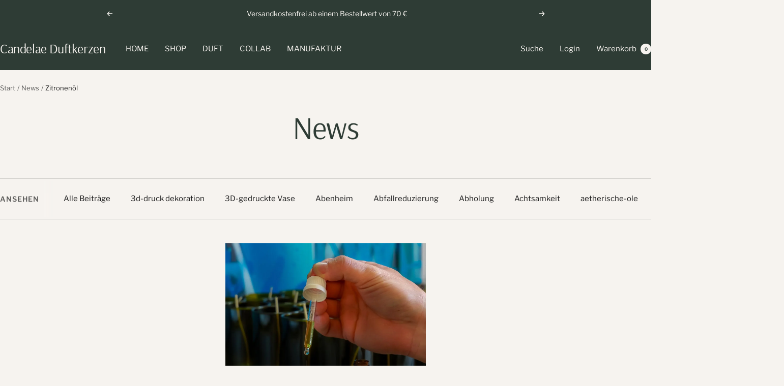

--- FILE ---
content_type: text/html; charset=utf-8
request_url: https://candelae.de/blogs/news/tagged/zitronenol
body_size: 46333
content:
<!doctype html><html class="no-js" lang="de" dir="ltr">


  <head>
    <meta charset="utf-8">
    <meta name="viewport" content="width=device-width, initial-scale=1.0, height=device-height, minimum-scale=1.0, maximum-scale=1.0">
    <meta name="theme-color" content="#2e3c35">

    <title>News</title><link rel="canonical" href="https://candelae.de/blogs/news/tagged/zitronenol"><link rel="shortcut icon" href="//candelae.de/cdn/shop/files/Logo_Apothekerglas.png?v=1760869615&width=96" type="image/png"><link rel="preconnect" href="https://cdn.shopify.com">
    <link rel="dns-prefetch" href="https://productreviews.shopifycdn.com">
    <link rel="dns-prefetch" href="https://www.google-analytics.com"><link rel="preconnect" href="https://fonts.shopifycdn.com" crossorigin><link rel="preload" as="style" href="//candelae.de/cdn/shop/t/12/assets/theme.css?v=63478811914582994961760170401">
    <link rel="preload" as="script" href="//candelae.de/cdn/shop/t/12/assets/vendor.js?v=32643890569905814191760170401">
    <link rel="preload" as="script" href="//candelae.de/cdn/shop/t/12/assets/theme.js?v=13336148083894211201760170401"><meta property="og:type" content="website">
  <meta property="og:title" content="News"><meta property="og:image" content="http://candelae.de/cdn/shop/files/Bild_1.png?v=1760336872&width=1024">
  <meta property="og:image:secure_url" content="https://candelae.de/cdn/shop/files/Bild_1.png?v=1760336872&width=1024">
  <meta property="og:image:width" content="1200">
  <meta property="og:image:height" content="313"><meta property="og:url" content="https://candelae.de/blogs/news/tagged/zitronenol">
<meta property="og:site_name" content="Candelae Duftkerzen "><meta name="twitter:card" content="summary"><meta name="twitter:title" content="News">
  <meta name="twitter:description" content="News"><meta name="twitter:image" content="https://candelae.de/cdn/shop/files/Bild_1.png?v=1760336872&width=1200">
  <meta name="twitter:image:alt" content="">
    <script type="application/ld+json">
  {
    "@context": "https://schema.org",
    "@type": "BreadcrumbList",
    "itemListElement": [{
        "@type": "ListItem",
        "position": 1,
        "name": "Start",
        "item": "https://candelae.de"
      },{
            "@type": "ListItem",
            "position": 2,
            "name": "News",
            "item": "https://candelae.de/blogs/news"
          }]
  }
</script>
    <link rel="preload" href="//candelae.de/cdn/fonts/arsenal/arsenal_n4.51305299cd12b61bc0400367405b80442269043d.woff2" as="font" type="font/woff2" crossorigin><link rel="preload" href="//candelae.de/cdn/fonts/libre_franklin/librefranklin_n4.a9b0508e1ffb743a0fd6d0614768959c54a27d86.woff2" as="font" type="font/woff2" crossorigin><style>
  /* Typography (heading) */
  @font-face {
  font-family: Arsenal;
  font-weight: 400;
  font-style: normal;
  font-display: swap;
  src: url("//candelae.de/cdn/fonts/arsenal/arsenal_n4.51305299cd12b61bc0400367405b80442269043d.woff2") format("woff2"),
       url("//candelae.de/cdn/fonts/arsenal/arsenal_n4.93261dd112afca16489c9f1c0d423ccd8a12c0a3.woff") format("woff");
}

@font-face {
  font-family: Arsenal;
  font-weight: 400;
  font-style: italic;
  font-display: swap;
  src: url("//candelae.de/cdn/fonts/arsenal/arsenal_i4.a6359c83887fdd3e907de4b0131e0758604907a1.woff2") format("woff2"),
       url("//candelae.de/cdn/fonts/arsenal/arsenal_i4.458bbb4563b0642a484ab1c0e9b2612b229413e3.woff") format("woff");
}

/* Typography (body) */
  @font-face {
  font-family: "Libre Franklin";
  font-weight: 400;
  font-style: normal;
  font-display: swap;
  src: url("//candelae.de/cdn/fonts/libre_franklin/librefranklin_n4.a9b0508e1ffb743a0fd6d0614768959c54a27d86.woff2") format("woff2"),
       url("//candelae.de/cdn/fonts/libre_franklin/librefranklin_n4.948f6f27caf8552b1a9560176e3f14eeb2c6f202.woff") format("woff");
}

@font-face {
  font-family: "Libre Franklin";
  font-weight: 400;
  font-style: italic;
  font-display: swap;
  src: url("//candelae.de/cdn/fonts/libre_franklin/librefranklin_i4.5cee60cade760b32c7b489f9d561e97341909d7c.woff2") format("woff2"),
       url("//candelae.de/cdn/fonts/libre_franklin/librefranklin_i4.2f9ee939c2cc82522dfb62e1a084861f9beeb411.woff") format("woff");
}

@font-face {
  font-family: "Libre Franklin";
  font-weight: 600;
  font-style: normal;
  font-display: swap;
  src: url("//candelae.de/cdn/fonts/libre_franklin/librefranklin_n6.c976b0b721ea92417572301ef17640150832a2b9.woff2") format("woff2"),
       url("//candelae.de/cdn/fonts/libre_franklin/librefranklin_n6.bb41783c980fb0a0dad0f0403cbcc7159efe6030.woff") format("woff");
}

@font-face {
  font-family: "Libre Franklin";
  font-weight: 600;
  font-style: italic;
  font-display: swap;
  src: url("//candelae.de/cdn/fonts/libre_franklin/librefranklin_i6.7ae53255ab44c18176e5c1c169a009f635aeb949.woff2") format("woff2"),
       url("//candelae.de/cdn/fonts/libre_franklin/librefranklin_i6.c8eb9c307a8e927dcb30218e64b5b81edbc09ee3.woff") format("woff");
}

:root {--heading-color: 46, 60, 53;
    --text-color: 28, 28, 28;
    --background: 246, 243, 239;
    --secondary-background: 247, 247, 247;
    --border-color: 213, 211, 207;
    --border-color-darker: 159, 157, 155;
    --success-color: 112, 138, 125;
    --success-background: 219, 222, 216;
    --error-color: 210, 84, 90;
    --error-background: 243, 232, 229;
    --primary-button-background: 46, 60, 53;
    --primary-button-text-color: 246, 243, 239;
    --secondary-button-background: 246, 243, 239;
    --secondary-button-text-color: 46, 60, 53;
    --product-star-rating: 164, 129, 86;
    --product-on-sale-accent: 210, 84, 90;
    --product-sold-out-accent: 111, 113, 155;
    --product-custom-label-background: 64, 93, 230;
    --product-custom-label-text-color: 255, 255, 255;
    --product-custom-label-2-background: 243, 255, 52;
    --product-custom-label-2-text-color: 0, 0, 0;
    --product-low-stock-text-color: 210, 84, 90;
    --product-in-stock-text-color: 46, 158, 123;
    --loading-bar-background: 28, 28, 28;

    /* We duplicate some "base" colors as root colors, which is useful to use on drawer elements or popover without. Those should not be overridden to avoid issues */
    --root-heading-color: 46, 60, 53;
    --root-text-color: 28, 28, 28;
    --root-background: 246, 243, 239;
    --root-border-color: 213, 211, 207;
    --root-primary-button-background: 46, 60, 53;
    --root-primary-button-text-color: 246, 243, 239;

    --base-font-size: 15px;
    --heading-font-family: Arsenal, sans-serif;
    --heading-font-weight: 400;
    --heading-font-style: normal;
    --heading-text-transform: normal;
    --text-font-family: "Libre Franklin", sans-serif;
    --text-font-weight: 400;
    --text-font-style: normal;
    --text-font-bold-weight: 600;

    /* Typography (font size) */
    --heading-xxsmall-font-size: 11px;
    --heading-xsmall-font-size: 11px;
    --heading-small-font-size: 13px;
    --heading-large-font-size: 40px;
    --heading-h1-font-size: 40px;
    --heading-h2-font-size: 32px;
    --heading-h3-font-size: 28px;
    --heading-h4-font-size: 26px;
    --heading-h5-font-size: 22px;
    --heading-h6-font-size: 18px;

    /* Control the look and feel of the theme by changing radius of various elements */
    --button-border-radius: 10px;
    --block-border-radius: 0px;
    --block-border-radius-reduced: 0px;
    --color-swatch-border-radius: 100%;

    /* Button size */
    --button-height: 48px;
    --button-small-height: 40px;

    /* Form related */
    --form-input-field-height: 48px;
    --form-input-gap: 16px;
    --form-submit-margin: 24px;

    /* Product listing related variables */
    --product-list-block-spacing: 32px;

    /* Video related */
    --play-button-background: 246, 243, 239;
    --play-button-arrow: 28, 28, 28;

    /* RTL support */
    --transform-logical-flip: 1;
    --transform-origin-start: left;
    --transform-origin-end: right;

    /* Other */
    --zoom-cursor-svg-url: url(//candelae.de/cdn/shop/t/12/assets/zoom-cursor.svg?v=99811411128254399861760170415);
    --arrow-right-svg-url: url(//candelae.de/cdn/shop/t/12/assets/arrow-right.svg?v=27198627660996975021760170415);
    --arrow-left-svg-url: url(//candelae.de/cdn/shop/t/12/assets/arrow-left.svg?v=182978543043417036161760170415);

    /* Some useful variables that we can reuse in our CSS. Some explanation are needed for some of them:
       - container-max-width-minus-gutters: represents the container max width without the edge gutters
       - container-outer-width: considering the screen width, represent all the space outside the container
       - container-outer-margin: same as container-outer-width but get set to 0 inside a container
       - container-inner-width: the effective space inside the container (minus gutters)
       - grid-column-width: represents the width of a single column of the grid
       - vertical-breather: this is a variable that defines the global "spacing" between sections, and inside the section
                            to create some "breath" and minimum spacing
     */
    --container-max-width: 1600px;
    --container-gutter: 24px;
    --container-max-width-minus-gutters: calc(var(--container-max-width) - (var(--container-gutter)) * 2);
    --container-outer-width: max(calc((100vw - var(--container-max-width-minus-gutters)) / 2), var(--container-gutter));
    --container-outer-margin: var(--container-outer-width);
    --container-inner-width: calc(100vw - var(--container-outer-width) * 2);

    --grid-column-count: 10;
    --grid-gap: 24px;
    --grid-column-width: calc((100vw - var(--container-outer-width) * 2 - var(--grid-gap) * (var(--grid-column-count) - 1)) / var(--grid-column-count));

    --vertical-breather: 48px;
    --vertical-breather-tight: 48px;

    /* Shopify related variables */
    --payment-terms-background-color: #f6f3ef;
  }

  @media screen and (min-width: 741px) {
    :root {
      --container-gutter: 40px;
      --grid-column-count: 20;
      --vertical-breather: 64px;
      --vertical-breather-tight: 64px;

      /* Typography (font size) */
      --heading-xsmall-font-size: 13px;
      --heading-small-font-size: 14px;
      --heading-large-font-size: 58px;
      --heading-h1-font-size: 58px;
      --heading-h2-font-size: 44px;
      --heading-h3-font-size: 36px;
      --heading-h4-font-size: 28px;
      --heading-h5-font-size: 22px;
      --heading-h6-font-size: 20px;

      /* Form related */
      --form-input-field-height: 52px;
      --form-submit-margin: 32px;

      /* Button size */
      --button-height: 52px;
      --button-small-height: 44px;
    }
  }

  @media screen and (min-width: 1200px) {
    :root {
      --vertical-breather: 80px;
      --vertical-breather-tight: 64px;
      --product-list-block-spacing: 48px;

      /* Typography */
      --heading-large-font-size: 72px;
      --heading-h1-font-size: 62px;
      --heading-h2-font-size: 54px;
      --heading-h3-font-size: 40px;
      --heading-h4-font-size: 34px;
      --heading-h5-font-size: 26px;
      --heading-h6-font-size: 18px;
    }
  }

  @media screen and (min-width: 1600px) {
    :root {
      --vertical-breather: 90px;
      --vertical-breather-tight: 64px;
    }
  }
</style>
    <script>
  // This allows to expose several variables to the global scope, to be used in scripts
  window.themeVariables = {
    settings: {
      direction: "ltr",
      pageType: "blog",
      cartCount: 0,
      moneyFormat: "€{{amount_with_comma_separator}}",
      moneyWithCurrencyFormat: "€{{amount_with_comma_separator}} EUR",
      showVendor: false,
      discountMode: "saving",
      currencyCodeEnabled: false,
      cartType: "page",
      cartCurrency: "EUR",
      mobileZoomFactor: 2.5
    },

    routes: {
      host: "candelae.de",
      rootUrl: "\/",
      rootUrlWithoutSlash: '',
      cartUrl: "\/cart",
      cartAddUrl: "\/cart\/add",
      cartChangeUrl: "\/cart\/change",
      searchUrl: "\/search",
      predictiveSearchUrl: "\/search\/suggest",
      productRecommendationsUrl: "\/recommendations\/products"
    },

    strings: {
      accessibilityDelete: "Löschen",
      accessibilityClose: "Schließen",
      collectionSoldOut: "Ausverkauft",
      collectionDiscount: "Spare @savings@",
      productSalePrice: "Angebotspreis",
      productRegularPrice: "Regulärer Preis",
      productFormUnavailable: "Nicht verfügbar",
      productFormSoldOut: "Ausverkauft",
      productFormPreOrder: "Vorbestellen",
      productFormAddToCart: "Zum Warenkorb hinzufügen",
      searchNoResults: "Es konnten keine Ergebnisse gefunden werden.",
      searchNewSearch: "Neue Suche",
      searchProducts: "Produkte",
      searchArticles: "Blogbeiträge",
      searchPages: "Seiten",
      searchCollections: "Kategorien",
      cartViewCart: "Warenkorb ansehen",
      cartItemAdded: "Produkt zum Warenkorb hinzugefügt!",
      cartItemAddedShort: "Zum Warenkorb hinzugefügt!",
      cartAddOrderNote: "Notiz hinzufügen",
      cartEditOrderNote: "Notiz bearbeiten",
      shippingEstimatorNoResults: "Entschuldige, wir liefern leider niche an Deine Adresse.",
      shippingEstimatorOneResult: "Es gibt eine Versandklasse für Deine Adresse:",
      shippingEstimatorMultipleResults: "Es gibt mehrere Versandklassen für Deine Adresse:",
      shippingEstimatorError: "Ein oder mehrere Fehler sind beim Abrufen der Versandklassen aufgetreten:"
    },

    libs: {
      flickity: "\/\/candelae.de\/cdn\/shop\/t\/12\/assets\/flickity.js?v=176646718982628074891760170401",
      photoswipe: "\/\/candelae.de\/cdn\/shop\/t\/12\/assets\/photoswipe.js?v=132268647426145925301760170401",
      qrCode: "\/\/candelae.de\/cdn\/shopifycloud\/storefront\/assets\/themes_support\/vendor\/qrcode-3f2b403b.js"
    },

    breakpoints: {
      phone: 'screen and (max-width: 740px)',
      tablet: 'screen and (min-width: 741px) and (max-width: 999px)',
      tabletAndUp: 'screen and (min-width: 741px)',
      pocket: 'screen and (max-width: 999px)',
      lap: 'screen and (min-width: 1000px) and (max-width: 1199px)',
      lapAndUp: 'screen and (min-width: 1000px)',
      desktop: 'screen and (min-width: 1200px)',
      wide: 'screen and (min-width: 1400px)'
    }
  };

  window.addEventListener('pageshow', async () => {
    const cartContent = await (await fetch(`${window.themeVariables.routes.cartUrl}.js`, {cache: 'reload'})).json();
    document.documentElement.dispatchEvent(new CustomEvent('cart:refresh', {detail: {cart: cartContent}}));
  });

  if ('noModule' in HTMLScriptElement.prototype) {
    // Old browsers (like IE) that does not support module will be considered as if not executing JS at all
    document.documentElement.className = document.documentElement.className.replace('no-js', 'js');

    requestAnimationFrame(() => {
      const viewportHeight = (window.visualViewport ? window.visualViewport.height : document.documentElement.clientHeight);
      document.documentElement.style.setProperty('--window-height',viewportHeight + 'px');
    });
  }</script>

    <link rel="stylesheet" href="//candelae.de/cdn/shop/t/12/assets/theme.css?v=63478811914582994961760170401">

    <script src="//candelae.de/cdn/shop/t/12/assets/vendor.js?v=32643890569905814191760170401" defer></script>
    <script src="//candelae.de/cdn/shop/t/12/assets/theme.js?v=13336148083894211201760170401" defer></script>
    <script src="//candelae.de/cdn/shop/t/12/assets/custom.js?v=167639537848865775061760170401" defer></script>

    <script>window.performance && window.performance.mark && window.performance.mark('shopify.content_for_header.start');</script><meta name="google-site-verification" content="HcCGdrOeb-0Fndy1NWz-avUToHv-tuhemI_NAVDoip4">
<meta name="facebook-domain-verification" content="59b1zxe2ij49jl5ps5qth3th7paoxg">
<meta name="facebook-domain-verification" content="d2svthem3g8z224twwkdpnm2qpfsh9">
<meta id="shopify-digital-wallet" name="shopify-digital-wallet" content="/7445839942/digital_wallets/dialog">
<meta name="shopify-checkout-api-token" content="f1d8a609ba8b2090243f595cee96c52f">
<meta id="in-context-paypal-metadata" data-shop-id="7445839942" data-venmo-supported="false" data-environment="production" data-locale="de_DE" data-paypal-v4="true" data-currency="EUR">
<link rel="alternate" type="application/atom+xml" title="Feed" href="/blogs/news/tagged/zitronenol.atom" />
<script async="async" src="/checkouts/internal/preloads.js?locale=de-DE"></script>
<link rel="preconnect" href="https://shop.app" crossorigin="anonymous">
<script async="async" src="https://shop.app/checkouts/internal/preloads.js?locale=de-DE&shop_id=7445839942" crossorigin="anonymous"></script>
<script id="apple-pay-shop-capabilities" type="application/json">{"shopId":7445839942,"countryCode":"DE","currencyCode":"EUR","merchantCapabilities":["supports3DS"],"merchantId":"gid:\/\/shopify\/Shop\/7445839942","merchantName":"Candelae Duftkerzen ","requiredBillingContactFields":["postalAddress","email"],"requiredShippingContactFields":["postalAddress","email"],"shippingType":"shipping","supportedNetworks":["visa","maestro","masterCard","amex"],"total":{"type":"pending","label":"Candelae Duftkerzen ","amount":"1.00"},"shopifyPaymentsEnabled":true,"supportsSubscriptions":true}</script>
<script id="shopify-features" type="application/json">{"accessToken":"f1d8a609ba8b2090243f595cee96c52f","betas":["rich-media-storefront-analytics"],"domain":"candelae.de","predictiveSearch":true,"shopId":7445839942,"locale":"de"}</script>
<script>var Shopify = Shopify || {};
Shopify.shop = "candelae.myshopify.com";
Shopify.locale = "de";
Shopify.currency = {"active":"EUR","rate":"1.0"};
Shopify.country = "DE";
Shopify.theme = {"name":"Aktualisierte Kopie von Aktualisierte Kopie von...","id":188346073352,"schema_name":"Focal","schema_version":"12.7.1","theme_store_id":714,"role":"main"};
Shopify.theme.handle = "null";
Shopify.theme.style = {"id":null,"handle":null};
Shopify.cdnHost = "candelae.de/cdn";
Shopify.routes = Shopify.routes || {};
Shopify.routes.root = "/";</script>
<script type="module">!function(o){(o.Shopify=o.Shopify||{}).modules=!0}(window);</script>
<script>!function(o){function n(){var o=[];function n(){o.push(Array.prototype.slice.apply(arguments))}return n.q=o,n}var t=o.Shopify=o.Shopify||{};t.loadFeatures=n(),t.autoloadFeatures=n()}(window);</script>
<script>
  window.ShopifyPay = window.ShopifyPay || {};
  window.ShopifyPay.apiHost = "shop.app\/pay";
  window.ShopifyPay.redirectState = null;
</script>
<script id="shop-js-analytics" type="application/json">{"pageType":"blog"}</script>
<script defer="defer" async type="module" src="//candelae.de/cdn/shopifycloud/shop-js/modules/v2/client.init-shop-cart-sync_BH0MO3MH.de.esm.js"></script>
<script defer="defer" async type="module" src="//candelae.de/cdn/shopifycloud/shop-js/modules/v2/chunk.common_BErAfWaM.esm.js"></script>
<script defer="defer" async type="module" src="//candelae.de/cdn/shopifycloud/shop-js/modules/v2/chunk.modal_DqzNaksh.esm.js"></script>
<script type="module">
  await import("//candelae.de/cdn/shopifycloud/shop-js/modules/v2/client.init-shop-cart-sync_BH0MO3MH.de.esm.js");
await import("//candelae.de/cdn/shopifycloud/shop-js/modules/v2/chunk.common_BErAfWaM.esm.js");
await import("//candelae.de/cdn/shopifycloud/shop-js/modules/v2/chunk.modal_DqzNaksh.esm.js");

  window.Shopify.SignInWithShop?.initShopCartSync?.({"fedCMEnabled":true,"windoidEnabled":true});

</script>
<script>
  window.Shopify = window.Shopify || {};
  if (!window.Shopify.featureAssets) window.Shopify.featureAssets = {};
  window.Shopify.featureAssets['shop-js'] = {"shop-cart-sync":["modules/v2/client.shop-cart-sync__0cGp0nR.de.esm.js","modules/v2/chunk.common_BErAfWaM.esm.js","modules/v2/chunk.modal_DqzNaksh.esm.js"],"init-fed-cm":["modules/v2/client.init-fed-cm_CM6VDTst.de.esm.js","modules/v2/chunk.common_BErAfWaM.esm.js","modules/v2/chunk.modal_DqzNaksh.esm.js"],"init-shop-email-lookup-coordinator":["modules/v2/client.init-shop-email-lookup-coordinator_CBMbWck_.de.esm.js","modules/v2/chunk.common_BErAfWaM.esm.js","modules/v2/chunk.modal_DqzNaksh.esm.js"],"init-windoid":["modules/v2/client.init-windoid_BLu1c52k.de.esm.js","modules/v2/chunk.common_BErAfWaM.esm.js","modules/v2/chunk.modal_DqzNaksh.esm.js"],"shop-button":["modules/v2/client.shop-button_CA8sgLdC.de.esm.js","modules/v2/chunk.common_BErAfWaM.esm.js","modules/v2/chunk.modal_DqzNaksh.esm.js"],"shop-cash-offers":["modules/v2/client.shop-cash-offers_CtGlpQVP.de.esm.js","modules/v2/chunk.common_BErAfWaM.esm.js","modules/v2/chunk.modal_DqzNaksh.esm.js"],"shop-toast-manager":["modules/v2/client.shop-toast-manager_uf2EYvu_.de.esm.js","modules/v2/chunk.common_BErAfWaM.esm.js","modules/v2/chunk.modal_DqzNaksh.esm.js"],"init-shop-cart-sync":["modules/v2/client.init-shop-cart-sync_BH0MO3MH.de.esm.js","modules/v2/chunk.common_BErAfWaM.esm.js","modules/v2/chunk.modal_DqzNaksh.esm.js"],"init-customer-accounts-sign-up":["modules/v2/client.init-customer-accounts-sign-up_GYoAbbBa.de.esm.js","modules/v2/client.shop-login-button_BwiwRr-G.de.esm.js","modules/v2/chunk.common_BErAfWaM.esm.js","modules/v2/chunk.modal_DqzNaksh.esm.js"],"pay-button":["modules/v2/client.pay-button_Fn8OU5F0.de.esm.js","modules/v2/chunk.common_BErAfWaM.esm.js","modules/v2/chunk.modal_DqzNaksh.esm.js"],"init-customer-accounts":["modules/v2/client.init-customer-accounts_hH0NE_bx.de.esm.js","modules/v2/client.shop-login-button_BwiwRr-G.de.esm.js","modules/v2/chunk.common_BErAfWaM.esm.js","modules/v2/chunk.modal_DqzNaksh.esm.js"],"avatar":["modules/v2/client.avatar_BTnouDA3.de.esm.js"],"init-shop-for-new-customer-accounts":["modules/v2/client.init-shop-for-new-customer-accounts_iGaU0q4U.de.esm.js","modules/v2/client.shop-login-button_BwiwRr-G.de.esm.js","modules/v2/chunk.common_BErAfWaM.esm.js","modules/v2/chunk.modal_DqzNaksh.esm.js"],"shop-follow-button":["modules/v2/client.shop-follow-button_DfZt4rU7.de.esm.js","modules/v2/chunk.common_BErAfWaM.esm.js","modules/v2/chunk.modal_DqzNaksh.esm.js"],"checkout-modal":["modules/v2/client.checkout-modal_BkbVv7me.de.esm.js","modules/v2/chunk.common_BErAfWaM.esm.js","modules/v2/chunk.modal_DqzNaksh.esm.js"],"shop-login-button":["modules/v2/client.shop-login-button_BwiwRr-G.de.esm.js","modules/v2/chunk.common_BErAfWaM.esm.js","modules/v2/chunk.modal_DqzNaksh.esm.js"],"lead-capture":["modules/v2/client.lead-capture_uTCHmOe0.de.esm.js","modules/v2/chunk.common_BErAfWaM.esm.js","modules/v2/chunk.modal_DqzNaksh.esm.js"],"shop-login":["modules/v2/client.shop-login_DZ2U4X68.de.esm.js","modules/v2/chunk.common_BErAfWaM.esm.js","modules/v2/chunk.modal_DqzNaksh.esm.js"],"payment-terms":["modules/v2/client.payment-terms_ARjsA2tN.de.esm.js","modules/v2/chunk.common_BErAfWaM.esm.js","modules/v2/chunk.modal_DqzNaksh.esm.js"]};
</script>
<script>(function() {
  var isLoaded = false;
  function asyncLoad() {
    if (isLoaded) return;
    isLoaded = true;
    var urls = ["https:\/\/cdn.getcarro.com\/script-tags\/all\/050820094100.js?shop=candelae.myshopify.com"];
    for (var i = 0; i < urls.length; i++) {
      var s = document.createElement('script');
      s.type = 'text/javascript';
      s.async = true;
      s.src = urls[i];
      var x = document.getElementsByTagName('script')[0];
      x.parentNode.insertBefore(s, x);
    }
  };
  if(window.attachEvent) {
    window.attachEvent('onload', asyncLoad);
  } else {
    window.addEventListener('load', asyncLoad, false);
  }
})();</script>
<script id="__st">var __st={"a":7445839942,"offset":3600,"reqid":"0cb07cff-0864-4ed5-8554-7c01d007bb17-1769745459","pageurl":"candelae.de\/blogs\/news\/tagged\/zitronenol","s":"blogs-28294250566","u":"74530c1e1055","p":"blog","rtyp":"blog","rid":28294250566};</script>
<script>window.ShopifyPaypalV4VisibilityTracking = true;</script>
<script id="captcha-bootstrap">!function(){'use strict';const t='contact',e='account',n='new_comment',o=[[t,t],['blogs',n],['comments',n],[t,'customer']],c=[[e,'customer_login'],[e,'guest_login'],[e,'recover_customer_password'],[e,'create_customer']],r=t=>t.map((([t,e])=>`form[action*='/${t}']:not([data-nocaptcha='true']) input[name='form_type'][value='${e}']`)).join(','),a=t=>()=>t?[...document.querySelectorAll(t)].map((t=>t.form)):[];function s(){const t=[...o],e=r(t);return a(e)}const i='password',u='form_key',d=['recaptcha-v3-token','g-recaptcha-response','h-captcha-response',i],f=()=>{try{return window.sessionStorage}catch{return}},m='__shopify_v',_=t=>t.elements[u];function p(t,e,n=!1){try{const o=window.sessionStorage,c=JSON.parse(o.getItem(e)),{data:r}=function(t){const{data:e,action:n}=t;return t[m]||n?{data:e,action:n}:{data:t,action:n}}(c);for(const[e,n]of Object.entries(r))t.elements[e]&&(t.elements[e].value=n);n&&o.removeItem(e)}catch(o){console.error('form repopulation failed',{error:o})}}const l='form_type',E='cptcha';function T(t){t.dataset[E]=!0}const w=window,h=w.document,L='Shopify',v='ce_forms',y='captcha';let A=!1;((t,e)=>{const n=(g='f06e6c50-85a8-45c8-87d0-21a2b65856fe',I='https://cdn.shopify.com/shopifycloud/storefront-forms-hcaptcha/ce_storefront_forms_captcha_hcaptcha.v1.5.2.iife.js',D={infoText:'Durch hCaptcha geschützt',privacyText:'Datenschutz',termsText:'Allgemeine Geschäftsbedingungen'},(t,e,n)=>{const o=w[L][v],c=o.bindForm;if(c)return c(t,g,e,D).then(n);var r;o.q.push([[t,g,e,D],n]),r=I,A||(h.body.append(Object.assign(h.createElement('script'),{id:'captcha-provider',async:!0,src:r})),A=!0)});var g,I,D;w[L]=w[L]||{},w[L][v]=w[L][v]||{},w[L][v].q=[],w[L][y]=w[L][y]||{},w[L][y].protect=function(t,e){n(t,void 0,e),T(t)},Object.freeze(w[L][y]),function(t,e,n,w,h,L){const[v,y,A,g]=function(t,e,n){const i=e?o:[],u=t?c:[],d=[...i,...u],f=r(d),m=r(i),_=r(d.filter((([t,e])=>n.includes(e))));return[a(f),a(m),a(_),s()]}(w,h,L),I=t=>{const e=t.target;return e instanceof HTMLFormElement?e:e&&e.form},D=t=>v().includes(t);t.addEventListener('submit',(t=>{const e=I(t);if(!e)return;const n=D(e)&&!e.dataset.hcaptchaBound&&!e.dataset.recaptchaBound,o=_(e),c=g().includes(e)&&(!o||!o.value);(n||c)&&t.preventDefault(),c&&!n&&(function(t){try{if(!f())return;!function(t){const e=f();if(!e)return;const n=_(t);if(!n)return;const o=n.value;o&&e.removeItem(o)}(t);const e=Array.from(Array(32),(()=>Math.random().toString(36)[2])).join('');!function(t,e){_(t)||t.append(Object.assign(document.createElement('input'),{type:'hidden',name:u})),t.elements[u].value=e}(t,e),function(t,e){const n=f();if(!n)return;const o=[...t.querySelectorAll(`input[type='${i}']`)].map((({name:t})=>t)),c=[...d,...o],r={};for(const[a,s]of new FormData(t).entries())c.includes(a)||(r[a]=s);n.setItem(e,JSON.stringify({[m]:1,action:t.action,data:r}))}(t,e)}catch(e){console.error('failed to persist form',e)}}(e),e.submit())}));const S=(t,e)=>{t&&!t.dataset[E]&&(n(t,e.some((e=>e===t))),T(t))};for(const o of['focusin','change'])t.addEventListener(o,(t=>{const e=I(t);D(e)&&S(e,y())}));const B=e.get('form_key'),M=e.get(l),P=B&&M;t.addEventListener('DOMContentLoaded',(()=>{const t=y();if(P)for(const e of t)e.elements[l].value===M&&p(e,B);[...new Set([...A(),...v().filter((t=>'true'===t.dataset.shopifyCaptcha))])].forEach((e=>S(e,t)))}))}(h,new URLSearchParams(w.location.search),n,t,e,['guest_login'])})(!0,!0)}();</script>
<script integrity="sha256-4kQ18oKyAcykRKYeNunJcIwy7WH5gtpwJnB7kiuLZ1E=" data-source-attribution="shopify.loadfeatures" defer="defer" src="//candelae.de/cdn/shopifycloud/storefront/assets/storefront/load_feature-a0a9edcb.js" crossorigin="anonymous"></script>
<script crossorigin="anonymous" defer="defer" src="//candelae.de/cdn/shopifycloud/storefront/assets/shopify_pay/storefront-65b4c6d7.js?v=20250812"></script>
<script data-source-attribution="shopify.dynamic_checkout.dynamic.init">var Shopify=Shopify||{};Shopify.PaymentButton=Shopify.PaymentButton||{isStorefrontPortableWallets:!0,init:function(){window.Shopify.PaymentButton.init=function(){};var t=document.createElement("script");t.src="https://candelae.de/cdn/shopifycloud/portable-wallets/latest/portable-wallets.de.js",t.type="module",document.head.appendChild(t)}};
</script>
<script data-source-attribution="shopify.dynamic_checkout.buyer_consent">
  function portableWalletsHideBuyerConsent(e){var t=document.getElementById("shopify-buyer-consent"),n=document.getElementById("shopify-subscription-policy-button");t&&n&&(t.classList.add("hidden"),t.setAttribute("aria-hidden","true"),n.removeEventListener("click",e))}function portableWalletsShowBuyerConsent(e){var t=document.getElementById("shopify-buyer-consent"),n=document.getElementById("shopify-subscription-policy-button");t&&n&&(t.classList.remove("hidden"),t.removeAttribute("aria-hidden"),n.addEventListener("click",e))}window.Shopify?.PaymentButton&&(window.Shopify.PaymentButton.hideBuyerConsent=portableWalletsHideBuyerConsent,window.Shopify.PaymentButton.showBuyerConsent=portableWalletsShowBuyerConsent);
</script>
<script data-source-attribution="shopify.dynamic_checkout.cart.bootstrap">document.addEventListener("DOMContentLoaded",(function(){function t(){return document.querySelector("shopify-accelerated-checkout-cart, shopify-accelerated-checkout")}if(t())Shopify.PaymentButton.init();else{new MutationObserver((function(e,n){t()&&(Shopify.PaymentButton.init(),n.disconnect())})).observe(document.body,{childList:!0,subtree:!0})}}));
</script>
<link id="shopify-accelerated-checkout-styles" rel="stylesheet" media="screen" href="https://candelae.de/cdn/shopifycloud/portable-wallets/latest/accelerated-checkout-backwards-compat.css" crossorigin="anonymous">
<style id="shopify-accelerated-checkout-cart">
        #shopify-buyer-consent {
  margin-top: 1em;
  display: inline-block;
  width: 100%;
}

#shopify-buyer-consent.hidden {
  display: none;
}

#shopify-subscription-policy-button {
  background: none;
  border: none;
  padding: 0;
  text-decoration: underline;
  font-size: inherit;
  cursor: pointer;
}

#shopify-subscription-policy-button::before {
  box-shadow: none;
}

      </style>

<script>window.performance && window.performance.mark && window.performance.mark('shopify.content_for_header.end');</script>
  <!-- BEGIN app block: shopify://apps/complianz-gdpr-cookie-consent/blocks/bc-block/e49729f0-d37d-4e24-ac65-e0e2f472ac27 -->

    
    
<link id='complianz-css' rel="stylesheet" href=https://cdn.shopify.com/extensions/019c040e-03b8-731c-ab77-232f75008d84/gdpr-legal-cookie-77/assets/complainz.css media="print" onload="this.media='all'">
    <style>
        #iubenda-iframe.iubenda-iframe-branded > div.purposes-header,
        #iubenda-iframe.iubenda-iframe-branded > div.iub-cmp-header,
        #purposes-container > div.purposes-header,
        #iubenda-cs-banner .iubenda-cs-brand {
            background-color: #ffffff !important;
            color: #000000!important;
        }
        #iubenda-iframe.iubenda-iframe-branded .purposes-header .iub-btn-cp ,
        #iubenda-iframe.iubenda-iframe-branded .purposes-header .iub-btn-cp:hover,
        #iubenda-iframe.iubenda-iframe-branded .purposes-header .iub-btn-back:hover  {
            background-color: #ffffff !important;
            opacity: 1 !important;
        }
        #iubenda-cs-banner .iub-toggle .iub-toggle-label {
            color: #ffffff!important;
        }
        #iubenda-iframe.iubenda-iframe-branded .purposes-header .iub-btn-cp:hover,
        #iubenda-iframe.iubenda-iframe-branded .purposes-header .iub-btn-back:hover {
            background-color: #000000!important;
            color: #ffffff!important;
        }
        #iubenda-cs-banner #iubenda-cs-title {
            font-size: 14px !important;
        }
        #iubenda-cs-banner .iubenda-cs-content,
        #iubenda-cs-title,
        .iub-toggle-checkbox.granular-control-checkbox span {
            background-color: #ffffff !important;
            color: #000000 !important;
            font-size: 14px !important;
        }
        #iubenda-cs-banner .iubenda-cs-close-btn {
            font-size: 14px !important;
            background-color: #ffffff !important;
        }
        #iubenda-cs-banner .iubenda-cs-opt-group {
            color: #ffffff !important;
        }
        #iubenda-cs-banner .iubenda-cs-opt-group button,
        .iubenda-alert button.iubenda-button-cancel {
            background-color: #F7AEA6!important;
            color: #ffffff!important;
        }
        #iubenda-cs-banner .iubenda-cs-opt-group button.iubenda-cs-accept-btn,
        #iubenda-cs-banner .iubenda-cs-opt-group button.iubenda-cs-btn-primary,
        .iubenda-alert button.iubenda-button-confirm {
            background-color: #F7AEA6 !important;
            color: #ffffff !important;
        }
        #iubenda-cs-banner .iubenda-cs-opt-group button.iubenda-cs-reject-btn {
            background-color: #F7AEA6!important;
            color: #ffffff!important;
        }

        #iubenda-cs-banner .iubenda-banner-content button {
            cursor: pointer !important;
            color: currentColor !important;
            text-decoration: underline !important;
            border: none !important;
            background-color: transparent !important;
            font-size: 100% !important;
            padding: 0 !important;
        }

        #iubenda-cs-banner .iubenda-cs-opt-group button {
            border-radius: 4px !important;
            padding-block: 10px !important;
        }
        @media (min-width: 640px) {
            #iubenda-cs-banner.iubenda-cs-default-floating:not(.iubenda-cs-top):not(.iubenda-cs-center) .iubenda-cs-container, #iubenda-cs-banner.iubenda-cs-default-floating:not(.iubenda-cs-bottom):not(.iubenda-cs-center) .iubenda-cs-container, #iubenda-cs-banner.iubenda-cs-default-floating.iubenda-cs-center:not(.iubenda-cs-top):not(.iubenda-cs-bottom) .iubenda-cs-container {
                width: 560px !important;
            }
            #iubenda-cs-banner.iubenda-cs-default-floating:not(.iubenda-cs-top):not(.iubenda-cs-center) .iubenda-cs-opt-group, #iubenda-cs-banner.iubenda-cs-default-floating:not(.iubenda-cs-bottom):not(.iubenda-cs-center) .iubenda-cs-opt-group, #iubenda-cs-banner.iubenda-cs-default-floating.iubenda-cs-center:not(.iubenda-cs-top):not(.iubenda-cs-bottom) .iubenda-cs-opt-group {
                flex-direction: row !important;
            }
            #iubenda-cs-banner .iubenda-cs-opt-group button:not(:last-of-type),
            #iubenda-cs-banner .iubenda-cs-opt-group button {
                margin-right: 4px !important;
            }
            #iubenda-cs-banner .iubenda-cs-container .iubenda-cs-brand {
                position: absolute !important;
                inset-block-start: 6px;
            }
        }
        #iubenda-cs-banner.iubenda-cs-default-floating:not(.iubenda-cs-top):not(.iubenda-cs-center) .iubenda-cs-opt-group > div, #iubenda-cs-banner.iubenda-cs-default-floating:not(.iubenda-cs-bottom):not(.iubenda-cs-center) .iubenda-cs-opt-group > div, #iubenda-cs-banner.iubenda-cs-default-floating.iubenda-cs-center:not(.iubenda-cs-top):not(.iubenda-cs-bottom) .iubenda-cs-opt-group > div {
            flex-direction: row-reverse;
            width: 100% !important;
        }

        .iubenda-cs-brand-badge-outer, .iubenda-cs-brand-badge, #iubenda-cs-banner.iubenda-cs-default-floating.iubenda-cs-bottom .iubenda-cs-brand-badge-outer,
        #iubenda-cs-banner.iubenda-cs-default.iubenda-cs-bottom .iubenda-cs-brand-badge-outer,
        #iubenda-cs-banner.iubenda-cs-default:not(.iubenda-cs-left) .iubenda-cs-brand-badge-outer,
        #iubenda-cs-banner.iubenda-cs-default-floating:not(.iubenda-cs-left) .iubenda-cs-brand-badge-outer {
            display: none !important
        }

        #iubenda-cs-banner:not(.iubenda-cs-top):not(.iubenda-cs-bottom) .iubenda-cs-container.iubenda-cs-themed {
            flex-direction: row !important;
        }

        #iubenda-cs-banner #iubenda-cs-title,
        #iubenda-cs-banner #iubenda-cs-custom-title {
            justify-self: center !important;
            font-size: 14px !important;
            font-family: -apple-system,sans-serif !important;
            margin-inline: auto !important;
            width: 55% !important;
            text-align: center;
            font-weight: 600;
            visibility: unset;
        }

        @media (max-width: 640px) {
            #iubenda-cs-banner #iubenda-cs-title,
            #iubenda-cs-banner #iubenda-cs-custom-title {
                display: block;
            }
        }

        #iubenda-cs-banner .iubenda-cs-brand img {
            max-width: 110px !important;
            min-height: 32px !important;
        }
        #iubenda-cs-banner .iubenda-cs-container .iubenda-cs-brand {
            background: none !important;
            padding: 0px !important;
            margin-block-start:10px !important;
            margin-inline-start:16px !important;
        }

        #iubenda-cs-banner .iubenda-cs-opt-group button {
            padding-inline: 4px !important;
        }

    </style>
    
    
    
    

    <script type="text/javascript">
        function loadScript(src) {
            return new Promise((resolve, reject) => {
                const s = document.createElement("script");
                s.src = src;
                s.charset = "UTF-8";
                s.onload = resolve;
                s.onerror = reject;
                document.head.appendChild(s);
            });
        }

        function filterGoogleConsentModeURLs(domainsArray) {
            const googleConsentModeComplianzURls = [
                // 197, # Google Tag Manager:
                {"domain":"s.www.googletagmanager.com", "path":""},
                {"domain":"www.tagmanager.google.com", "path":""},
                {"domain":"www.googletagmanager.com", "path":""},
                {"domain":"googletagmanager.com", "path":""},
                {"domain":"tagassistant.google.com", "path":""},
                {"domain":"tagmanager.google.com", "path":""},

                // 2110, # Google Analytics 4:
                {"domain":"www.analytics.google.com", "path":""},
                {"domain":"www.google-analytics.com", "path":""},
                {"domain":"ssl.google-analytics.com", "path":""},
                {"domain":"google-analytics.com", "path":""},
                {"domain":"analytics.google.com", "path":""},
                {"domain":"region1.google-analytics.com", "path":""},
                {"domain":"region1.analytics.google.com", "path":""},
                {"domain":"*.google-analytics.com", "path":""},
                {"domain":"www.googletagmanager.com", "path":"/gtag/js?id=G"},
                {"domain":"googletagmanager.com", "path":"/gtag/js?id=UA"},
                {"domain":"www.googletagmanager.com", "path":"/gtag/js?id=UA"},
                {"domain":"googletagmanager.com", "path":"/gtag/js?id=G"},

                // 177, # Google Ads conversion tracking:
                {"domain":"googlesyndication.com", "path":""},
                {"domain":"media.admob.com", "path":""},
                {"domain":"gmodules.com", "path":""},
                {"domain":"ad.ytsa.net", "path":""},
                {"domain":"dartmotif.net", "path":""},
                {"domain":"dmtry.com", "path":""},
                {"domain":"go.channelintelligence.com", "path":""},
                {"domain":"googleusercontent.com", "path":""},
                {"domain":"googlevideo.com", "path":""},
                {"domain":"gvt1.com", "path":""},
                {"domain":"links.channelintelligence.com", "path":""},
                {"domain":"obrasilinteirojoga.com.br", "path":""},
                {"domain":"pcdn.tcgmsrv.net", "path":""},
                {"domain":"rdr.tag.channelintelligence.com", "path":""},
                {"domain":"static.googleadsserving.cn", "path":""},
                {"domain":"studioapi.doubleclick.com", "path":""},
                {"domain":"teracent.net", "path":""},
                {"domain":"ttwbs.channelintelligence.com", "path":""},
                {"domain":"wtb.channelintelligence.com", "path":""},
                {"domain":"youknowbest.com", "path":""},
                {"domain":"doubleclick.net", "path":""},
                {"domain":"redirector.gvt1.com", "path":""},

                //116, # Google Ads Remarketing
                {"domain":"googlesyndication.com", "path":""},
                {"domain":"media.admob.com", "path":""},
                {"domain":"gmodules.com", "path":""},
                {"domain":"ad.ytsa.net", "path":""},
                {"domain":"dartmotif.net", "path":""},
                {"domain":"dmtry.com", "path":""},
                {"domain":"go.channelintelligence.com", "path":""},
                {"domain":"googleusercontent.com", "path":""},
                {"domain":"googlevideo.com", "path":""},
                {"domain":"gvt1.com", "path":""},
                {"domain":"links.channelintelligence.com", "path":""},
                {"domain":"obrasilinteirojoga.com.br", "path":""},
                {"domain":"pcdn.tcgmsrv.net", "path":""},
                {"domain":"rdr.tag.channelintelligence.com", "path":""},
                {"domain":"static.googleadsserving.cn", "path":""},
                {"domain":"studioapi.doubleclick.com", "path":""},
                {"domain":"teracent.net", "path":""},
                {"domain":"ttwbs.channelintelligence.com", "path":""},
                {"domain":"wtb.channelintelligence.com", "path":""},
                {"domain":"youknowbest.com", "path":""},
                {"domain":"doubleclick.net", "path":""},
                {"domain":"redirector.gvt1.com", "path":""}
            ];

            if (!Array.isArray(domainsArray)) { 
                return [];
            }

            const blockedPairs = new Map();
            for (const rule of googleConsentModeComplianzURls) {
                if (!blockedPairs.has(rule.domain)) {
                    blockedPairs.set(rule.domain, new Set());
                }
                blockedPairs.get(rule.domain).add(rule.path);
            }

            return domainsArray.filter(item => {
                const paths = blockedPairs.get(item.d);
                return !(paths && paths.has(item.p));
            });
        }

        function setupAutoblockingByDomain() {
            // autoblocking by domain
            const autoblockByDomainArray = [];
            const prefixID = '10000' // to not get mixed with real metis ids
            let cmpBlockerDomains = []
            let cmpCmplcVendorsPurposes = {}
            let counter = 1
            for (const object of autoblockByDomainArray) {
                cmpBlockerDomains.push({
                    d: object.d,
                    p: object.path,
                    v: prefixID + counter,
                });
                counter++;
            }
            
            counter = 1
            for (const object of autoblockByDomainArray) {
                cmpCmplcVendorsPurposes[prefixID + counter] = object?.p ?? '1';
                counter++;
            }

            Object.defineProperty(window, "cmp_iub_vendors_purposes", {
                get() {
                    return cmpCmplcVendorsPurposes;
                },
                set(value) {
                    cmpCmplcVendorsPurposes = { ...cmpCmplcVendorsPurposes, ...value };
                }
            });
            const basicGmc = true;


            Object.defineProperty(window, "cmp_importblockerdomains", {
                get() {
                    if (basicGmc) {
                        return filterGoogleConsentModeURLs(cmpBlockerDomains);
                    }
                    return cmpBlockerDomains;
                },
                set(value) {
                    cmpBlockerDomains = [ ...cmpBlockerDomains, ...value ];
                }
            });
        }

        function enforceRejectionRecovery() {
            const base = (window._iub = window._iub || {});
            const featuresHolder = {};

            function lockFlagOn(holder) {
                const desc = Object.getOwnPropertyDescriptor(holder, 'rejection_recovery');
                if (!desc) {
                    Object.defineProperty(holder, 'rejection_recovery', {
                        get() { return true; },
                        set(_) { /* ignore */ },
                        enumerable: true,
                        configurable: false
                    });
                }
                return holder;
            }

            Object.defineProperty(base, 'csFeatures', {
                configurable: false,
                enumerable: true,
                get() {
                    return featuresHolder;
                },
                set(obj) {
                    if (obj && typeof obj === 'object') {
                        Object.keys(obj).forEach(k => {
                            if (k !== 'rejection_recovery') {
                                featuresHolder[k] = obj[k];
                            }
                        });
                    }
                    // we lock it, it won't try to redefine
                    lockFlagOn(featuresHolder);
                }
            });

            // Ensure an object is exposed even if read early
            if (!('csFeatures' in base)) {
                base.csFeatures = {};
            } else {
                // If someone already set it synchronously, merge and lock now.
                base.csFeatures = base.csFeatures;
            }
        }

        function splitDomains(joinedString) {
            if (!joinedString) {
                return []; // empty string -> empty array
            }
            return joinedString.split(";");
        }

        function setupWhitelist() {
            // Whitelist by domain:
            const whitelistString = "";
            const whitelist_array = [...splitDomains(whitelistString)];
            if (Array.isArray(window?.cmp_block_ignoredomains)) {
                window.cmp_block_ignoredomains = [...whitelist_array, ...window.cmp_block_ignoredomains];
            }
        }

        async function initIubenda() {
            const currentCsConfiguration = {"siteId":4356213,"cookiePolicyIds":{"de":51507927},"banner":{"acceptButtonDisplay":true,"rejectButtonDisplay":true,"customizeButtonDisplay":true,"position":"float-center","backgroundOverlay":false,"fontSize":"14px","content":"","acceptButtonCaption":"","rejectButtonCaption":"","customizeButtonCaption":"","backgroundColor":"#ffffff","textColor":"#000000","acceptButtonColor":"#F7AEA6","acceptButtonCaptionColor":"#ffffff","rejectButtonColor":"#F7AEA6","rejectButtonCaptionColor":"#ffffff","customizeButtonColor":"#F7AEA6","customizeButtonCaptionColor":"#ffffff","logo":"data:image\/svg+xml;base64,[base64]","brandTextColor":"#000000","brandBackgroundColor":"#ffffff","applyStyles":"false"},"whitelabel":true};
            const preview_config = {"format_and_position":{"has_background_overlay":false,"position":"float-center"},"text":{"fontsize":"14px","content":{"main":"","accept":"","reject":"","learnMore":""}},"theme":{"setting_type":2,"standard":{"subtype":"light"},"color":{"selected_color":"Mint","selected_color_style":"neutral"},"custom":{"main":{"background":"#ffffff","text":"#000000"},"acceptButton":{"background":"#F7AEA6","text":"#ffffff"},"rejectButton":{"background":"#F7AEA6","text":"#ffffff"},"learnMoreButton":{"background":"#F7AEA6","text":"#ffffff"}},"logo":{"type":3,"add_from_url":{"url":"","brand_header_color":"#ffffff","brand_text_color":"#000000"},"upload":{"src":"data:image\/svg+xml;base64,[base64]","brand_header_color":"#ffffff","brand_text_color":"#000000"}}},"whitelabel":true,"privacyWidget":true,"cookiePolicyPageUrl":"\/pages\/cookie-policy","privacyPolicyPageUrl":"\/policies\/privacy-policy","primaryDomain":"https:\/\/candelae.de"};
            const settings = {"businessLocation":null,"targetRegions":[],"legislations":{"isAutomatic":true,"customLegislations":{"gdprApplies":true,"usprApplies":false,"ccpaApplies":false,"lgpdApplies":false}},"googleConsentMode":false,"microsoftConsentMode":false,"enableTcf":false,"fallbackLanguage":"en","emailNotification":true,"disableAutoBlocking":false,"enableAdvanceGCM":true};

            const supportedLangs = [
            'bg','ca','cs','da','de','el','en','en-GB','es','et',
            'fi','fr','hr','hu','it','lt','lv','nl','no','pl',
            'pt','pt-BR','ro','ru','sk','sl','sv'
            ];

            // Build i18n map; prefer globals (e.g., window.it / window.en) if your locale files define them,
            // otherwise fall back to Liquid-injected JSON (cleaned_*).
            const currentLang = "de";
            const fallbackLang = "en";

            let iub_i18n = {};

            // fallback first
            (function attachFallback() {
                // If your external locale file defines a global like "window[<lang>]"
                if (typeof window[fallbackLang] !== "undefined") {
                    iub_i18n[fallbackLang] = window[fallbackLang];
                    return;
                }
            })();

            // then current
            (function attachCurrent() {
            if (supportedLangs.includes(currentLang)) {
                if (typeof window[currentLang] !== "undefined") {
                    iub_i18n[currentLang] = window[currentLang];
                    return;
                }
            }
            })();

            const localeRootUrl = "/";
            const normalizedLocaleRoot = localeRootUrl.startsWith('/') ? localeRootUrl : `/${localeRootUrl}`;
            const isPrimaryLang = normalizedLocaleRoot === '/';

            const hasCookiePolicyForLocale = Boolean(currentCsConfiguration?.cookiePolicyIds?.[currentLang]);
            const localePath = isPrimaryLang ? '' : (hasCookiePolicyForLocale ? normalizedLocaleRoot : `/${fallbackLang}`);
            const primaryDomain = "https://candelae.de";
            const cookiePolicyPageUrl = "/pages/cookie-policy";
            const privacyPolicyPageUrl = "/policies/privacy-policy";

            const cookiePolicyId =
            currentCsConfiguration?.cookiePolicyIds[currentLang] ??
            currentCsConfiguration?.cookiePolicyIds[fallbackLang];

            // 🔴 IMPORTANT: make _iub global
            window._iub = window?._iub || [];
            const _iub = window._iub;

            _iub.csConfiguration = {
                ..._iub.csConfiguration,
                ...currentCsConfiguration,
                cookiePolicyId,
                consentOnContinuedBrowsing:  false,
                perPurposeConsent:           true,
                countryDetection:            true,
                enableGdpr:                  settings?.legislations?.customLegislations?.gdprApplies,
                enableUspr:                  settings?.legislations?.customLegislations?.usprApplies,
                enableCcpa:                  settings?.legislations?.customLegislations?.ccpaApplies,
                enableLgpd:                  settings?.legislations?.customLegislations?.lgpdApplies,
                googleConsentMode:           settings?.googleConsentMode,
                uetConsentMode:              settings?.microsoftConsentMode,
                enableTcf:                   settings?.enableTcf,
                tcfPublisherCC:              settings?.businessLocation,
                lang:                        supportedLangs.includes(currentLang) ? currentLang : fallbackLang,
                i18n:                        iub_i18n,
                brand:                       'Complianz',
                cookiePolicyInOtherWindow:   true,
                cookiePolicyUrl:             `${primaryDomain}${localePath}${cookiePolicyPageUrl}`,
                privacyPolicyUrl:            `${primaryDomain}${localePath}${privacyPolicyPageUrl}`,
                floatingPreferencesButtonDisplay: currentCsConfiguration?.privacyWidget ? (currentCsConfiguration?.banner?.privacyWidgetPosition ?? 'bottom-right') : false,
                cmpId:                       { tcf: 332 },
                callback:                    {},
                purposes:                    "1, 2, 3, 4, 5",
                promptToAcceptOnBlockedElements: true,
                googleEnableAdvertiserConsentMode: settings?.googleConsentMode && settings?.enableTcf
            };
            window._cmplc = {
                csConfiguration: {
                    cookiePolicyId
                }
            }
            const customeContent = preview_config?.text?.content ?? {};
            const titleContent =
            customeContent?.title?.hasOwnProperty(currentLang) ? customeContent?.title[currentLang] :
            customeContent?.title?.hasOwnProperty(fallbackLang) ? customeContent?.title[fallbackLang] : '';
            let mainContent =
            customeContent?.main?.hasOwnProperty(currentLang) ? customeContent?.main[currentLang] :
            customeContent?.main?.hasOwnProperty(fallbackLang) ? customeContent?.main[fallbackLang] : '';
            if (titleContent !== '') {
            mainContent = mainContent !== '' ? `<h2 id='iubenda-cs-custom-title'>${titleContent}</h2>${mainContent}` : '';
            }

            _iub.csConfiguration.banner = {
            ..._iub.csConfiguration.banner,
            content: mainContent,
            acceptButtonCaption:
                customeContent?.accept?.hasOwnProperty(currentLang) ? customeContent?.accept[currentLang] :
                customeContent?.accept?.hasOwnProperty(fallbackLang) ? customeContent?.accept[fallbackLang] : '',
            rejectButtonCaption:
                customeContent?.reject?.hasOwnProperty(currentLang) ? customeContent?.reject[currentLang] :
                customeContent?.reject?.hasOwnProperty(fallbackLang) ? customeContent?.reject[fallbackLang] : '',
            customizeButtonCaption:
                customeContent?.learnMore?.hasOwnProperty(currentLang) ? customeContent?.learnMore[currentLang] :
                customeContent?.learnMore?.hasOwnProperty(fallbackLang) ? customeContent?.learnMore[fallbackLang] : '',
            cookiePolicyLinkCaption:
                customeContent?.cp_caption?.hasOwnProperty(currentLang) ? customeContent?.cp_caption[currentLang] :
                customeContent?.cp_caption?.hasOwnProperty(fallbackLang) ? customeContent?.cp_caption[fallbackLang] : '',
            };

            var onPreferenceExpressedOrNotNeededCallback = function(prefs) {
                var isPrefEmpty = !prefs || Object.keys(prefs).length === 0;
                var consent = isPrefEmpty ? _iub.cs.api.getPreferences() : prefs;
                var shopifyPurposes = {
                    "analytics": [4, 's'],
                    "marketing": [5, 'adv'],
                    "preferences": [2, 3],
                    "sale_of_data": ['s', 'sh'],
                }
                var expressedConsent = {};
                Object.keys(shopifyPurposes).forEach(function(purposeItem) {
                    var purposeExpressed = null
                    shopifyPurposes[purposeItem].forEach(item => {
                    if (consent.purposes && typeof consent.purposes[item] === 'boolean') {
                        purposeExpressed = consent.purposes[item];
                    }
                    if (consent.uspr && typeof consent.uspr[item] === 'boolean' && purposeExpressed !== false) {
                        purposeExpressed = consent.uspr[item];
                    }
                    })
                    if (typeof purposeExpressed === 'boolean') {
                        expressedConsent[purposeItem] = purposeExpressed;
                    }
                })

                var oldConsentOfCustomer = Shopify.customerPrivacy.currentVisitorConsent();
                if (oldConsentOfCustomer["sale_of_data"] !== 'no') {
                    expressedConsent["sale_of_data"] = true;
                }

                window.Shopify.customerPrivacy.setTrackingConsent(expressedConsent, function() {});
            }

            var onCcpaOptOutCallback = function () {
                window.Shopify.customerPrivacy.setTrackingConsent({ "sale_of_data": false });
            }
        
            var onReady = function () {
                const currentConsent = window.Shopify.customerPrivacy.currentVisitorConsent();
                delete currentConsent['sale_of_data'];
                if (Object.values(currentConsent).some(consent => consent !== '') || !_iub.cs.state.needsConsent) {
                    return;
                }
                window._iub.cs.api.showBanner();
            }

            _iub.csConfiguration.callback.onPreferenceExpressedOrNotNeeded = onPreferenceExpressedOrNotNeededCallback;
            _iub.csConfiguration.callback.onCcpaOptOut = onCcpaOptOutCallback;
            _iub.csConfiguration.callback.onReady = onReady;

            window.dispatchEvent(new CustomEvent('iub::configurationIsSet'));
            window.dispatchEvent(new CustomEvent('cmplc::configurationIsSet'));
            window.COMPLIANZ_CONFIGURATION_IS_SET = true;

            if (settings?.disableAutoBlocking === true) {
                await loadScript(`https://cs.iubenda.com/sync/${currentCsConfiguration.siteId}.js`)
                return;
            }

            // Load Complianz autoblocking AFTER config is set and global
            await loadScript(`https://cs.iubenda.com/autoblocking/${currentCsConfiguration.siteId}.js`)
        }

        Promise.all([
            loadScript("https://cdn.shopify.com/extensions/019c040e-03b8-731c-ab77-232f75008d84/gdpr-legal-cookie-77/assets/de.js"),
            loadScript("https://cdn.shopify.com/extensions/019c040e-03b8-731c-ab77-232f75008d84/gdpr-legal-cookie-77/assets/en.js"),
        ]).then(async () => {
            // Autoblocking by domain:
            enforceRejectionRecovery();
            setupAutoblockingByDomain();
            await initIubenda();
            
        }).catch(async (err) => {
            console.error("Failed to load locale scripts:", err);
            // Autoblocking by domain:
            setupAutoblockingByDomain();
            await initIubenda();
        }).finally(() => {
            // Whitelist by domain:
            setupWhitelist();
            loadScript("https://cdn.iubenda.com/cs/iubenda_cs.js");
            if(false == true) {
                loadScript("https://cdn.iubenda.com/cs/tcf/stub-v2.js");
                loadScript("https://cdn.iubenda.com/cs/tcf/safe-tcf-v2.js");
            }
            if(false == true) {
                loadScript("//cdn.iubenda.com/cs/gpp/stub.js");
            }
        });
    </script>

    <script>
        window.Shopify.loadFeatures(
            [
                {
                name: 'consent-tracking-api',
                version: '0.1',
                },
            ],
            function(error) {
                if (error) {
                throw error;
                }
            }
        );
    </script>


<!-- END app block --><script src="https://cdn.shopify.com/extensions/019c0986-ab97-7168-8de8-02f252b2a244/lb-upsell-232/assets/lb-selleasy.js" type="text/javascript" defer="defer"></script>
<link href="https://monorail-edge.shopifysvc.com" rel="dns-prefetch">
<script>(function(){if ("sendBeacon" in navigator && "performance" in window) {try {var session_token_from_headers = performance.getEntriesByType('navigation')[0].serverTiming.find(x => x.name == '_s').description;} catch {var session_token_from_headers = undefined;}var session_cookie_matches = document.cookie.match(/_shopify_s=([^;]*)/);var session_token_from_cookie = session_cookie_matches && session_cookie_matches.length === 2 ? session_cookie_matches[1] : "";var session_token = session_token_from_headers || session_token_from_cookie || "";function handle_abandonment_event(e) {var entries = performance.getEntries().filter(function(entry) {return /monorail-edge.shopifysvc.com/.test(entry.name);});if (!window.abandonment_tracked && entries.length === 0) {window.abandonment_tracked = true;var currentMs = Date.now();var navigation_start = performance.timing.navigationStart;var payload = {shop_id: 7445839942,url: window.location.href,navigation_start,duration: currentMs - navigation_start,session_token,page_type: "blog"};window.navigator.sendBeacon("https://monorail-edge.shopifysvc.com/v1/produce", JSON.stringify({schema_id: "online_store_buyer_site_abandonment/1.1",payload: payload,metadata: {event_created_at_ms: currentMs,event_sent_at_ms: currentMs}}));}}window.addEventListener('pagehide', handle_abandonment_event);}}());</script>
<script id="web-pixels-manager-setup">(function e(e,d,r,n,o){if(void 0===o&&(o={}),!Boolean(null===(a=null===(i=window.Shopify)||void 0===i?void 0:i.analytics)||void 0===a?void 0:a.replayQueue)){var i,a;window.Shopify=window.Shopify||{};var t=window.Shopify;t.analytics=t.analytics||{};var s=t.analytics;s.replayQueue=[],s.publish=function(e,d,r){return s.replayQueue.push([e,d,r]),!0};try{self.performance.mark("wpm:start")}catch(e){}var l=function(){var e={modern:/Edge?\/(1{2}[4-9]|1[2-9]\d|[2-9]\d{2}|\d{4,})\.\d+(\.\d+|)|Firefox\/(1{2}[4-9]|1[2-9]\d|[2-9]\d{2}|\d{4,})\.\d+(\.\d+|)|Chrom(ium|e)\/(9{2}|\d{3,})\.\d+(\.\d+|)|(Maci|X1{2}).+ Version\/(15\.\d+|(1[6-9]|[2-9]\d|\d{3,})\.\d+)([,.]\d+|)( \(\w+\)|)( Mobile\/\w+|) Safari\/|Chrome.+OPR\/(9{2}|\d{3,})\.\d+\.\d+|(CPU[ +]OS|iPhone[ +]OS|CPU[ +]iPhone|CPU IPhone OS|CPU iPad OS)[ +]+(15[._]\d+|(1[6-9]|[2-9]\d|\d{3,})[._]\d+)([._]\d+|)|Android:?[ /-](13[3-9]|1[4-9]\d|[2-9]\d{2}|\d{4,})(\.\d+|)(\.\d+|)|Android.+Firefox\/(13[5-9]|1[4-9]\d|[2-9]\d{2}|\d{4,})\.\d+(\.\d+|)|Android.+Chrom(ium|e)\/(13[3-9]|1[4-9]\d|[2-9]\d{2}|\d{4,})\.\d+(\.\d+|)|SamsungBrowser\/([2-9]\d|\d{3,})\.\d+/,legacy:/Edge?\/(1[6-9]|[2-9]\d|\d{3,})\.\d+(\.\d+|)|Firefox\/(5[4-9]|[6-9]\d|\d{3,})\.\d+(\.\d+|)|Chrom(ium|e)\/(5[1-9]|[6-9]\d|\d{3,})\.\d+(\.\d+|)([\d.]+$|.*Safari\/(?![\d.]+ Edge\/[\d.]+$))|(Maci|X1{2}).+ Version\/(10\.\d+|(1[1-9]|[2-9]\d|\d{3,})\.\d+)([,.]\d+|)( \(\w+\)|)( Mobile\/\w+|) Safari\/|Chrome.+OPR\/(3[89]|[4-9]\d|\d{3,})\.\d+\.\d+|(CPU[ +]OS|iPhone[ +]OS|CPU[ +]iPhone|CPU IPhone OS|CPU iPad OS)[ +]+(10[._]\d+|(1[1-9]|[2-9]\d|\d{3,})[._]\d+)([._]\d+|)|Android:?[ /-](13[3-9]|1[4-9]\d|[2-9]\d{2}|\d{4,})(\.\d+|)(\.\d+|)|Mobile Safari.+OPR\/([89]\d|\d{3,})\.\d+\.\d+|Android.+Firefox\/(13[5-9]|1[4-9]\d|[2-9]\d{2}|\d{4,})\.\d+(\.\d+|)|Android.+Chrom(ium|e)\/(13[3-9]|1[4-9]\d|[2-9]\d{2}|\d{4,})\.\d+(\.\d+|)|Android.+(UC? ?Browser|UCWEB|U3)[ /]?(15\.([5-9]|\d{2,})|(1[6-9]|[2-9]\d|\d{3,})\.\d+)\.\d+|SamsungBrowser\/(5\.\d+|([6-9]|\d{2,})\.\d+)|Android.+MQ{2}Browser\/(14(\.(9|\d{2,})|)|(1[5-9]|[2-9]\d|\d{3,})(\.\d+|))(\.\d+|)|K[Aa][Ii]OS\/(3\.\d+|([4-9]|\d{2,})\.\d+)(\.\d+|)/},d=e.modern,r=e.legacy,n=navigator.userAgent;return n.match(d)?"modern":n.match(r)?"legacy":"unknown"}(),u="modern"===l?"modern":"legacy",c=(null!=n?n:{modern:"",legacy:""})[u],f=function(e){return[e.baseUrl,"/wpm","/b",e.hashVersion,"modern"===e.buildTarget?"m":"l",".js"].join("")}({baseUrl:d,hashVersion:r,buildTarget:u}),m=function(e){var d=e.version,r=e.bundleTarget,n=e.surface,o=e.pageUrl,i=e.monorailEndpoint;return{emit:function(e){var a=e.status,t=e.errorMsg,s=(new Date).getTime(),l=JSON.stringify({metadata:{event_sent_at_ms:s},events:[{schema_id:"web_pixels_manager_load/3.1",payload:{version:d,bundle_target:r,page_url:o,status:a,surface:n,error_msg:t},metadata:{event_created_at_ms:s}}]});if(!i)return console&&console.warn&&console.warn("[Web Pixels Manager] No Monorail endpoint provided, skipping logging."),!1;try{return self.navigator.sendBeacon.bind(self.navigator)(i,l)}catch(e){}var u=new XMLHttpRequest;try{return u.open("POST",i,!0),u.setRequestHeader("Content-Type","text/plain"),u.send(l),!0}catch(e){return console&&console.warn&&console.warn("[Web Pixels Manager] Got an unhandled error while logging to Monorail."),!1}}}}({version:r,bundleTarget:l,surface:e.surface,pageUrl:self.location.href,monorailEndpoint:e.monorailEndpoint});try{o.browserTarget=l,function(e){var d=e.src,r=e.async,n=void 0===r||r,o=e.onload,i=e.onerror,a=e.sri,t=e.scriptDataAttributes,s=void 0===t?{}:t,l=document.createElement("script"),u=document.querySelector("head"),c=document.querySelector("body");if(l.async=n,l.src=d,a&&(l.integrity=a,l.crossOrigin="anonymous"),s)for(var f in s)if(Object.prototype.hasOwnProperty.call(s,f))try{l.dataset[f]=s[f]}catch(e){}if(o&&l.addEventListener("load",o),i&&l.addEventListener("error",i),u)u.appendChild(l);else{if(!c)throw new Error("Did not find a head or body element to append the script");c.appendChild(l)}}({src:f,async:!0,onload:function(){if(!function(){var e,d;return Boolean(null===(d=null===(e=window.Shopify)||void 0===e?void 0:e.analytics)||void 0===d?void 0:d.initialized)}()){var d=window.webPixelsManager.init(e)||void 0;if(d){var r=window.Shopify.analytics;r.replayQueue.forEach((function(e){var r=e[0],n=e[1],o=e[2];d.publishCustomEvent(r,n,o)})),r.replayQueue=[],r.publish=d.publishCustomEvent,r.visitor=d.visitor,r.initialized=!0}}},onerror:function(){return m.emit({status:"failed",errorMsg:"".concat(f," has failed to load")})},sri:function(e){var d=/^sha384-[A-Za-z0-9+/=]+$/;return"string"==typeof e&&d.test(e)}(c)?c:"",scriptDataAttributes:o}),m.emit({status:"loading"})}catch(e){m.emit({status:"failed",errorMsg:(null==e?void 0:e.message)||"Unknown error"})}}})({shopId: 7445839942,storefrontBaseUrl: "https://candelae.de",extensionsBaseUrl: "https://extensions.shopifycdn.com/cdn/shopifycloud/web-pixels-manager",monorailEndpoint: "https://monorail-edge.shopifysvc.com/unstable/produce_batch",surface: "storefront-renderer",enabledBetaFlags: ["2dca8a86"],webPixelsConfigList: [{"id":"3371303176","configuration":"{\"accountID\":\"selleasy-metrics-track\"}","eventPayloadVersion":"v1","runtimeContext":"STRICT","scriptVersion":"5aac1f99a8ca74af74cea751ede503d2","type":"APP","apiClientId":5519923,"privacyPurposes":[],"dataSharingAdjustments":{"protectedCustomerApprovalScopes":["read_customer_email","read_customer_name","read_customer_personal_data"]}},{"id":"917504264","configuration":"{\"config\":\"{\\\"pixel_id\\\":\\\"G-61LN4HJSBX\\\",\\\"target_country\\\":\\\"DE\\\",\\\"gtag_events\\\":[{\\\"type\\\":\\\"begin_checkout\\\",\\\"action_label\\\":[\\\"G-61LN4HJSBX\\\",\\\"AW-1038748199\\\/-ecJCK3W9owYEKeUqO8D\\\"]},{\\\"type\\\":\\\"search\\\",\\\"action_label\\\":[\\\"G-61LN4HJSBX\\\",\\\"AW-1038748199\\\/IlfDCPPU9owYEKeUqO8D\\\"]},{\\\"type\\\":\\\"view_item\\\",\\\"action_label\\\":[\\\"G-61LN4HJSBX\\\",\\\"AW-1038748199\\\/VfXKCPDU9owYEKeUqO8D\\\",\\\"MC-L3DH3S3YYP\\\"]},{\\\"type\\\":\\\"purchase\\\",\\\"action_label\\\":[\\\"G-61LN4HJSBX\\\",\\\"AW-1038748199\\\/ghfWCOrU9owYEKeUqO8D\\\",\\\"MC-L3DH3S3YYP\\\"]},{\\\"type\\\":\\\"page_view\\\",\\\"action_label\\\":[\\\"G-61LN4HJSBX\\\",\\\"AW-1038748199\\\/n077CO3U9owYEKeUqO8D\\\",\\\"MC-L3DH3S3YYP\\\"]},{\\\"type\\\":\\\"add_payment_info\\\",\\\"action_label\\\":[\\\"G-61LN4HJSBX\\\",\\\"AW-1038748199\\\/LJWkCLDW9owYEKeUqO8D\\\"]},{\\\"type\\\":\\\"add_to_cart\\\",\\\"action_label\\\":[\\\"G-61LN4HJSBX\\\",\\\"AW-1038748199\\\/D0JGCPbU9owYEKeUqO8D\\\"]}],\\\"enable_monitoring_mode\\\":false}\"}","eventPayloadVersion":"v1","runtimeContext":"OPEN","scriptVersion":"b2a88bafab3e21179ed38636efcd8a93","type":"APP","apiClientId":1780363,"privacyPurposes":[],"dataSharingAdjustments":{"protectedCustomerApprovalScopes":["read_customer_address","read_customer_email","read_customer_name","read_customer_personal_data","read_customer_phone"]}},{"id":"263258376","configuration":"{\"pixel_id\":\"2096731237304624\",\"pixel_type\":\"facebook_pixel\",\"metaapp_system_user_token\":\"-\"}","eventPayloadVersion":"v1","runtimeContext":"OPEN","scriptVersion":"ca16bc87fe92b6042fbaa3acc2fbdaa6","type":"APP","apiClientId":2329312,"privacyPurposes":["ANALYTICS","MARKETING","SALE_OF_DATA"],"dataSharingAdjustments":{"protectedCustomerApprovalScopes":["read_customer_address","read_customer_email","read_customer_name","read_customer_personal_data","read_customer_phone"]}},{"id":"132940040","configuration":"{\"tagID\":\"2614282091876\"}","eventPayloadVersion":"v1","runtimeContext":"STRICT","scriptVersion":"18031546ee651571ed29edbe71a3550b","type":"APP","apiClientId":3009811,"privacyPurposes":["ANALYTICS","MARKETING","SALE_OF_DATA"],"dataSharingAdjustments":{"protectedCustomerApprovalScopes":["read_customer_address","read_customer_email","read_customer_name","read_customer_personal_data","read_customer_phone"]}},{"id":"35684616","configuration":"{\"myshopifyDomain\":\"candelae.myshopify.com\"}","eventPayloadVersion":"v1","runtimeContext":"STRICT","scriptVersion":"23b97d18e2aa74363140dc29c9284e87","type":"APP","apiClientId":2775569,"privacyPurposes":["ANALYTICS","MARKETING","SALE_OF_DATA"],"dataSharingAdjustments":{"protectedCustomerApprovalScopes":["read_customer_address","read_customer_email","read_customer_name","read_customer_phone","read_customer_personal_data"]}},{"id":"shopify-app-pixel","configuration":"{}","eventPayloadVersion":"v1","runtimeContext":"STRICT","scriptVersion":"0450","apiClientId":"shopify-pixel","type":"APP","privacyPurposes":["ANALYTICS","MARKETING"]},{"id":"shopify-custom-pixel","eventPayloadVersion":"v1","runtimeContext":"LAX","scriptVersion":"0450","apiClientId":"shopify-pixel","type":"CUSTOM","privacyPurposes":["ANALYTICS","MARKETING"]}],isMerchantRequest: false,initData: {"shop":{"name":"Candelae Duftkerzen ","paymentSettings":{"currencyCode":"EUR"},"myshopifyDomain":"candelae.myshopify.com","countryCode":"DE","storefrontUrl":"https:\/\/candelae.de"},"customer":null,"cart":null,"checkout":null,"productVariants":[],"purchasingCompany":null},},"https://candelae.de/cdn","1d2a099fw23dfb22ep557258f5m7a2edbae",{"modern":"","legacy":""},{"shopId":"7445839942","storefrontBaseUrl":"https:\/\/candelae.de","extensionBaseUrl":"https:\/\/extensions.shopifycdn.com\/cdn\/shopifycloud\/web-pixels-manager","surface":"storefront-renderer","enabledBetaFlags":"[\"2dca8a86\"]","isMerchantRequest":"false","hashVersion":"1d2a099fw23dfb22ep557258f5m7a2edbae","publish":"custom","events":"[[\"page_viewed\",{}]]"});</script><script>
  window.ShopifyAnalytics = window.ShopifyAnalytics || {};
  window.ShopifyAnalytics.meta = window.ShopifyAnalytics.meta || {};
  window.ShopifyAnalytics.meta.currency = 'EUR';
  var meta = {"page":{"pageType":"blog","resourceType":"blog","resourceId":28294250566,"requestId":"0cb07cff-0864-4ed5-8554-7c01d007bb17-1769745459"}};
  for (var attr in meta) {
    window.ShopifyAnalytics.meta[attr] = meta[attr];
  }
</script>
<script class="analytics">
  (function () {
    var customDocumentWrite = function(content) {
      var jquery = null;

      if (window.jQuery) {
        jquery = window.jQuery;
      } else if (window.Checkout && window.Checkout.$) {
        jquery = window.Checkout.$;
      }

      if (jquery) {
        jquery('body').append(content);
      }
    };

    var hasLoggedConversion = function(token) {
      if (token) {
        return document.cookie.indexOf('loggedConversion=' + token) !== -1;
      }
      return false;
    }

    var setCookieIfConversion = function(token) {
      if (token) {
        var twoMonthsFromNow = new Date(Date.now());
        twoMonthsFromNow.setMonth(twoMonthsFromNow.getMonth() + 2);

        document.cookie = 'loggedConversion=' + token + '; expires=' + twoMonthsFromNow;
      }
    }

    var trekkie = window.ShopifyAnalytics.lib = window.trekkie = window.trekkie || [];
    if (trekkie.integrations) {
      return;
    }
    trekkie.methods = [
      'identify',
      'page',
      'ready',
      'track',
      'trackForm',
      'trackLink'
    ];
    trekkie.factory = function(method) {
      return function() {
        var args = Array.prototype.slice.call(arguments);
        args.unshift(method);
        trekkie.push(args);
        return trekkie;
      };
    };
    for (var i = 0; i < trekkie.methods.length; i++) {
      var key = trekkie.methods[i];
      trekkie[key] = trekkie.factory(key);
    }
    trekkie.load = function(config) {
      trekkie.config = config || {};
      trekkie.config.initialDocumentCookie = document.cookie;
      var first = document.getElementsByTagName('script')[0];
      var script = document.createElement('script');
      script.type = 'text/javascript';
      script.onerror = function(e) {
        var scriptFallback = document.createElement('script');
        scriptFallback.type = 'text/javascript';
        scriptFallback.onerror = function(error) {
                var Monorail = {
      produce: function produce(monorailDomain, schemaId, payload) {
        var currentMs = new Date().getTime();
        var event = {
          schema_id: schemaId,
          payload: payload,
          metadata: {
            event_created_at_ms: currentMs,
            event_sent_at_ms: currentMs
          }
        };
        return Monorail.sendRequest("https://" + monorailDomain + "/v1/produce", JSON.stringify(event));
      },
      sendRequest: function sendRequest(endpointUrl, payload) {
        // Try the sendBeacon API
        if (window && window.navigator && typeof window.navigator.sendBeacon === 'function' && typeof window.Blob === 'function' && !Monorail.isIos12()) {
          var blobData = new window.Blob([payload], {
            type: 'text/plain'
          });

          if (window.navigator.sendBeacon(endpointUrl, blobData)) {
            return true;
          } // sendBeacon was not successful

        } // XHR beacon

        var xhr = new XMLHttpRequest();

        try {
          xhr.open('POST', endpointUrl);
          xhr.setRequestHeader('Content-Type', 'text/plain');
          xhr.send(payload);
        } catch (e) {
          console.log(e);
        }

        return false;
      },
      isIos12: function isIos12() {
        return window.navigator.userAgent.lastIndexOf('iPhone; CPU iPhone OS 12_') !== -1 || window.navigator.userAgent.lastIndexOf('iPad; CPU OS 12_') !== -1;
      }
    };
    Monorail.produce('monorail-edge.shopifysvc.com',
      'trekkie_storefront_load_errors/1.1',
      {shop_id: 7445839942,
      theme_id: 188346073352,
      app_name: "storefront",
      context_url: window.location.href,
      source_url: "//candelae.de/cdn/s/trekkie.storefront.c59ea00e0474b293ae6629561379568a2d7c4bba.min.js"});

        };
        scriptFallback.async = true;
        scriptFallback.src = '//candelae.de/cdn/s/trekkie.storefront.c59ea00e0474b293ae6629561379568a2d7c4bba.min.js';
        first.parentNode.insertBefore(scriptFallback, first);
      };
      script.async = true;
      script.src = '//candelae.de/cdn/s/trekkie.storefront.c59ea00e0474b293ae6629561379568a2d7c4bba.min.js';
      first.parentNode.insertBefore(script, first);
    };
    trekkie.load(
      {"Trekkie":{"appName":"storefront","development":false,"defaultAttributes":{"shopId":7445839942,"isMerchantRequest":null,"themeId":188346073352,"themeCityHash":"18326530425460777112","contentLanguage":"de","currency":"EUR","eventMetadataId":"e10804e7-5bdb-425b-97cb-9716e7e4edd6"},"isServerSideCookieWritingEnabled":true,"monorailRegion":"shop_domain","enabledBetaFlags":["65f19447","b5387b81"]},"Session Attribution":{},"S2S":{"facebookCapiEnabled":true,"source":"trekkie-storefront-renderer","apiClientId":580111}}
    );

    var loaded = false;
    trekkie.ready(function() {
      if (loaded) return;
      loaded = true;

      window.ShopifyAnalytics.lib = window.trekkie;

      var originalDocumentWrite = document.write;
      document.write = customDocumentWrite;
      try { window.ShopifyAnalytics.merchantGoogleAnalytics.call(this); } catch(error) {};
      document.write = originalDocumentWrite;

      window.ShopifyAnalytics.lib.page(null,{"pageType":"blog","resourceType":"blog","resourceId":28294250566,"requestId":"0cb07cff-0864-4ed5-8554-7c01d007bb17-1769745459","shopifyEmitted":true});

      var match = window.location.pathname.match(/checkouts\/(.+)\/(thank_you|post_purchase)/)
      var token = match? match[1]: undefined;
      if (!hasLoggedConversion(token)) {
        setCookieIfConversion(token);
        
      }
    });


        var eventsListenerScript = document.createElement('script');
        eventsListenerScript.async = true;
        eventsListenerScript.src = "//candelae.de/cdn/shopifycloud/storefront/assets/shop_events_listener-3da45d37.js";
        document.getElementsByTagName('head')[0].appendChild(eventsListenerScript);

})();</script>
  <script>
  if (!window.ga || (window.ga && typeof window.ga !== 'function')) {
    window.ga = function ga() {
      (window.ga.q = window.ga.q || []).push(arguments);
      if (window.Shopify && window.Shopify.analytics && typeof window.Shopify.analytics.publish === 'function') {
        window.Shopify.analytics.publish("ga_stub_called", {}, {sendTo: "google_osp_migration"});
      }
      console.error("Shopify's Google Analytics stub called with:", Array.from(arguments), "\nSee https://help.shopify.com/manual/promoting-marketing/pixels/pixel-migration#google for more information.");
    };
    if (window.Shopify && window.Shopify.analytics && typeof window.Shopify.analytics.publish === 'function') {
      window.Shopify.analytics.publish("ga_stub_initialized", {}, {sendTo: "google_osp_migration"});
    }
  }
</script>
<script
  defer
  src="https://candelae.de/cdn/shopifycloud/perf-kit/shopify-perf-kit-3.1.0.min.js"
  data-application="storefront-renderer"
  data-shop-id="7445839942"
  data-render-region="gcp-us-east1"
  data-page-type="blog"
  data-theme-instance-id="188346073352"
  data-theme-name="Focal"
  data-theme-version="12.7.1"
  data-monorail-region="shop_domain"
  data-resource-timing-sampling-rate="10"
  data-shs="true"
  data-shs-beacon="true"
  data-shs-export-with-fetch="true"
  data-shs-logs-sample-rate="1"
  data-shs-beacon-endpoint="https://candelae.de/api/collect"
></script>
</head><body class="no-focus-outline  features--image-zoom" data-instant-allow-query-string><svg class="visually-hidden">
      <linearGradient id="rating-star-gradient-half">
        <stop offset="50%" stop-color="rgb(var(--product-star-rating))" />
        <stop offset="50%" stop-color="rgb(var(--product-star-rating))" stop-opacity="0.4" />
      </linearGradient>
    </svg>

    <a href="#main" class="visually-hidden skip-to-content">Direkt zum Inhalt</a>
    <loading-bar class="loading-bar"></loading-bar><!-- BEGIN sections: header-group -->
<div id="shopify-section-sections--26597030199560__announcement-bar" class="shopify-section shopify-section-group-header-group shopify-section--announcement-bar"><style>
  :root {
    --enable-sticky-announcement-bar: 0;
  }

  #shopify-section-sections--26597030199560__announcement-bar {
    --heading-color: 246, 243, 239;
    --text-color: 246, 243, 239;
    --primary-button-background: 246, 243, 239;
    --primary-button-text-color: 46, 60, 53;
    --section-background: 46, 60, 53;position: relative;}

  @media screen and (min-width: 741px) {
    :root {
      --enable-sticky-announcement-bar: 0;
    }

    #shopify-section-sections--26597030199560__announcement-bar {position: relative;
        z-index: unset;}
  }
</style><section>
    <announcement-bar auto-play cycle-speed="5" class="announcement-bar announcement-bar--multiple"><button data-action="prev" class="tap-area tap-area--large">
          <span class="visually-hidden">Zurück</span>
          <svg fill="none" focusable="false" width="12" height="10" class="icon icon--nav-arrow-left-small  icon--direction-aware " viewBox="0 0 12 10">
        <path d="M12 5L2.25 5M2.25 5L6.15 9.16M2.25 5L6.15 0.840001" stroke="currentColor" stroke-width="1.5"></path>
      </svg>
        </button><div class="announcement-bar__list"><announcement-bar-item  has-content class="announcement-bar__item" ><div class="announcement-bar__message text--small"><button class="link" data-action="open-content">Versandkostenfrei ab einem Bestellwert von 70 €</button></div><div hidden class="announcement-bar__content ">
                <div class="announcement-bar__content-overlay"></div>

                <div class="announcement-bar__content-overflow">
                  <div class="announcement-bar__content-inner">
                    <button type="button" class="announcement-bar__close-button tap-area" data-action="close-content">
                      <span class="visually-hidden">Schließen</span><svg focusable="false" width="14" height="14" class="icon icon--close   " viewBox="0 0 14 14">
        <path d="M13 13L1 1M13 1L1 13" stroke="currentColor" stroke-width="1.5" fill="none"></path>
      </svg></button><div class="announcement-bar__content-text-wrapper">
                        <div class="announcement-bar__content-text text-container"><h3 class="heading h5">Versandkostenfrei</h3><p>ab einem Bestellwert von 70 €</p></div>
                      </div></div>
                </div>
              </div></announcement-bar-item><announcement-bar-item hidden has-content class="announcement-bar__item" ><div class="announcement-bar__message text--small"><p>Unsere Duftkerzen werden aus alten Weinflaschen, Sojawachs und natürlichen ätherischen Ölen hergstellt <button class="link" data-action="open-content">Learn more</button></p></div><div hidden class="announcement-bar__content ">
                <div class="announcement-bar__content-overlay"></div>

                <div class="announcement-bar__content-overflow">
                  <div class="announcement-bar__content-inner">
                    <button type="button" class="announcement-bar__close-button tap-area" data-action="close-content">
                      <span class="visually-hidden">Schließen</span><svg focusable="false" width="14" height="14" class="icon icon--close   " viewBox="0 0 14 14">
        <path d="M13 13L1 1M13 1L1 13" stroke="currentColor" stroke-width="1.5" fill="none"></path>
      </svg></button><div class="announcement-bar__content-text-wrapper">
                        <div class="announcement-bar__content-text text-container"><h3 class="heading h5">Unsere Duftkerzen</h3><p>werden aus alten Weinflaschen, Sojawachs und natürlichen ätherischen Ölen hergstellt</p></div>
                      </div></div>
                </div>
              </div></announcement-bar-item></div><button data-action="next" class="tap-area tap-area--large">
          <span class="visually-hidden">Weiter</span>
          <svg fill="none" focusable="false" width="12" height="10" class="icon icon--nav-arrow-right-small  icon--direction-aware " viewBox="0 0 12 10">
        <path d="M-3.63679e-07 5L9.75 5M9.75 5L5.85 9.16M9.75 5L5.85 0.840001" stroke="currentColor" stroke-width="1.5"></path>
      </svg>
        </button></announcement-bar>
  </section>

  <script>
    document.documentElement.style.setProperty('--announcement-bar-height', document.getElementById('shopify-section-sections--26597030199560__announcement-bar').clientHeight + 'px');
  </script></div><div id="shopify-section-sections--26597030199560__header" class="shopify-section shopify-section-group-header-group shopify-section--header"><style>
  :root {
    --enable-sticky-header: 1;
    --enable-transparent-header: 0;
    --loading-bar-background: 246, 243, 239; /* Prevent the loading bar to be invisible */
  }

  #shopify-section-sections--26597030199560__header {--header-background: 46, 60, 53;
    --header-text-color: 246, 243, 239;
    --header-border-color: 76, 87, 81;
    --reduce-header-padding: 0;position: -webkit-sticky;
      position: sticky;
      top: 0;z-index: 4;
  }.shopify-section--announcement-bar ~ #shopify-section-sections--26597030199560__header {
      top: calc(var(--enable-sticky-announcement-bar, 0) * var(--announcement-bar-height, 0px));
    }#shopify-section-sections--26597030199560__header .header__logo-image {
    max-width: 100px;
  }

  @media screen and (min-width: 741px) {
    #shopify-section-sections--26597030199560__header .header__logo-image {
      max-width: 165px;
    }
  }

  @media screen and (min-width: 1200px) {/* For this navigation we have to move the logo at the first and add a margin */
      [dir="rtl"] .header__logo {
        margin-left: 40px;
      }

      [dir="ltr"] .header__logo {
        margin-right: 40px;
      }

      .header__logo {
        order: -1;
      }

      @media screen and (min-width: 741px) {
        .header__secondary-links {
          max-width: max-content;
          margin-inline-start: 48px;
        }
      }}</style>

<store-header sticky  class="header  " role="banner"><div class="container">
    <div class="header__wrapper">
      <!-- LEFT PART -->
      <nav class="header__inline-navigation" role="navigation"><desktop-navigation>
  <ul class="header__linklist list--unstyled hidden-pocket hidden-lap" role="list"><li class="header__linklist-item " data-item-title="HOME">
        <a class="header__linklist-link link--animated" href="/" >HOME</a></li><li class="header__linklist-item has-dropdown" data-item-title="SHOP">
        <a class="header__linklist-link link--animated" href="/collections/all" aria-controls="desktop-menu-2" aria-expanded="false">SHOP</a><ul hidden id="desktop-menu-2" class="nav-dropdown nav-dropdown--restrict list--unstyled" role="list"><li class="nav-dropdown__item ">
                <a class="nav-dropdown__link link--faded" href="/collections/duftkerzen-aus-sojawachs" >Duftkerzen aus Sojawachs</a></li><li class="nav-dropdown__item ">
                <a class="nav-dropdown__link link--faded" href="/collections/duftkerzen-aus-weinflaschen" >Duftkerzen aus Weinflaschen</a></li><li class="nav-dropdown__item ">
                <a class="nav-dropdown__link link--faded" href="/collections/keramik-duftkerze" >Exklusive Duftkerzen im Keramikbecher</a></li><li class="nav-dropdown__item ">
                <a class="nav-dropdown__link link--faded" href="/products/botanische-kerze-holzschale-6-dochte-sojawachs-unikat" >Kerzen in Holzschale mit Blütendeko</a></li><li class="nav-dropdown__item ">
                <a class="nav-dropdown__link link--faded" href="/collections/exklusive-duftkerzen-bundles" >Exklusive Angebote & Bundles</a></li><li class="nav-dropdown__item ">
                <a class="nav-dropdown__link link--faded" href="/collections/unikat-kollektion" >Unikat Kollektion</a></li><li class="nav-dropdown__item ">
                <a class="nav-dropdown__link link--faded" href="/collections/seifenspender-aus-ginflaschen" >Seifenspender aus alten Ginflaschen</a></li></ul></li><li class="header__linklist-item " data-item-title="DUFT">
        <a class="header__linklist-link link--animated" href="/collections/nachhaltige-duftkerzen" >DUFT</a></li><li class="header__linklist-item has-dropdown" data-item-title="COLLAB">
        <a class="header__linklist-link link--animated" href="/pages/collab" aria-controls="desktop-menu-4" aria-expanded="false">COLLAB</a><ul hidden id="desktop-menu-4" class="nav-dropdown nav-dropdown--restrict list--unstyled" role="list"><li class="nav-dropdown__item ">
                <a class="nav-dropdown__link link--faded" href="/collections/collab-moonou-lampen" >COLLAB · Moonou</a></li><li class="nav-dropdown__item ">
                <a class="nav-dropdown__link link--faded" href="/collections/thomas-klotz-duftkerze-aufgemoebelt" >COLLAB · Thomas Klotz</a></li><li class="nav-dropdown__item ">
                <a class="nav-dropdown__link link--faded" href="/collections/collab-heldenglueck" >COLLAB · Heldenglück</a></li><li class="nav-dropdown__item ">
                <a class="nav-dropdown__link link--faded" href="/collections/collab-designweltdeko" >COLLAB · DesignWeltDeko</a></li><li class="nav-dropdown__item ">
                <a class="nav-dropdown__link link--faded" href="/collections/collab-lykke-you" >COLLAB · Lykke&You</a></li><li class="nav-dropdown__item ">
                <a class="nav-dropdown__link link--faded" href="/collections/collab-roberts-teehaus" >COLLAB · Roberts Teehaus</a></li></ul></li><li class="header__linklist-item " data-item-title="MANUFAKTUR">
        <a class="header__linklist-link link--animated" href="/pages/die-candelae-story" >MANUFAKTUR</a></li></ul>
</desktop-navigation><div class="header__icon-list "><button is="toggle-button" class="header__icon-wrapper tap-area hidden-desk" aria-controls="mobile-menu-drawer" aria-expanded="false">
              <span class="visually-hidden">Navigation</span><svg focusable="false" width="18" height="14" class="icon icon--header-hamburger   " viewBox="0 0 18 14">
        <path d="M0 1h18M0 13h18H0zm0-6h18H0z" fill="none" stroke="currentColor" stroke-width="1.5"></path>
      </svg></button><a href="/search" is="toggle-link" class="header__icon-wrapper tap-area  hidden-desk" aria-controls="search-drawer" aria-expanded="false" aria-label="Suche"><svg focusable="false" width="18" height="18" class="icon icon--header-search   " viewBox="0 0 18 18">
        <path d="M12.336 12.336c2.634-2.635 2.682-6.859.106-9.435-2.576-2.576-6.8-2.528-9.435.106C.373 5.642.325 9.866 2.901 12.442c2.576 2.576 6.8 2.528 9.435-.106zm0 0L17 17" fill="none" stroke="currentColor" stroke-width="1.5"></path>
      </svg></a>
        </div></nav>

      <!-- LOGO PART --><span class="header__logo"><a class="header__logo-link" href="/"><span class="header__logo-text heading h5">Candelae Duftkerzen </span></a></span><!-- SECONDARY LINKS PART -->
      <div class="header__secondary-links"><div class="header__icon-list"><button is="toggle-button" class="header__icon-wrapper tap-area hidden-phone hidden-desk" aria-controls="newsletter-popup" aria-expanded="false">
            <span class="visually-hidden">Newsletter</span><svg focusable="false" width="20" height="16" class="icon icon--header-email   " viewBox="0 0 20 16">
        <path d="M19 4l-9 5-9-5" fill="none" stroke="currentColor" stroke-width="1.5"></path>
        <path stroke="currentColor" fill="none" stroke-width="1.5" d="M1 1h18v14H1z"></path>
      </svg></button><a href="/search" is="toggle-link" class="header__icon-wrapper tap-area hidden-pocket hidden-lap hidden-desk" aria-label="Suche" aria-controls="search-drawer" aria-expanded="false"><svg focusable="false" width="18" height="18" class="icon icon--header-search   " viewBox="0 0 18 18">
        <path d="M12.336 12.336c2.634-2.635 2.682-6.859.106-9.435-2.576-2.576-6.8-2.528-9.435.106C.373 5.642.325 9.866 2.901 12.442c2.576 2.576 6.8 2.528 9.435-.106zm0 0L17 17" fill="none" stroke="currentColor" stroke-width="1.5"></path>
      </svg></a><a href="https://candelae.de/customer_authentication/redirect?locale=de&region_country=DE" class="header__icon-wrapper tap-area hidden-phone hidden-desk" aria-label="Login"><svg focusable="false" width="18" height="17" class="icon icon--header-customer   " viewBox="0 0 18 17">
        <circle cx="9" cy="5" r="4" fill="none" stroke="currentColor" stroke-width="1.5" stroke-linejoin="round"></circle>
        <path d="M1 17v0a4 4 0 014-4h8a4 4 0 014 4v0" fill="none" stroke="currentColor" stroke-width="1.5"></path>
      </svg></a><a href="/cart"  class="header__icon-wrapper tap-area hidden-desk" aria-label="Warenkorb" data-no-instant><svg focusable="false" width="20" height="18" class="icon icon--header-cart   " viewBox="0 0 20 18">
        <path d="M3 1h14l1 16H2L3 1z" fill="none" stroke="currentColor" stroke-width="1.5"></path>
        <path d="M7 4v0a3 3 0 003 3v0a3 3 0 003-3v0" fill="none" stroke="currentColor" stroke-width="1.5"></path>
      </svg><cart-count class="header__cart-count header__cart-count--floating bubble-count" aria-hidden="true">0</cart-count>
          </a>
        </div><ul class="header__linklist list--unstyled hidden-pocket hidden-lap" role="list"><li class="header__linklist-item">
                <a href="/search" is="toggle-link" aria-controls="search-drawer" aria-expanded="false">Suche</a>
              </li><li class="header__linklist-item">
                <a href="https://candelae.de/customer_authentication/redirect?locale=de&region_country=DE">Login
</a>
              </li><li class="header__linklist-item">
              <a href="/cart"  data-no-instant>Warenkorb<cart-count class="header__cart-count bubble-count">0</cart-count>
              </a>
            </li>
          </ul></div>
    </div></div>
</store-header><cart-notification global hidden class="cart-notification "></cart-notification><mobile-navigation append-body id="mobile-menu-drawer" class="drawer drawer--from-left">
  <span class="drawer__overlay"></span>

  <div class="drawer__header drawer__header--shadowed">
    <button type="button" class="drawer__close-button drawer__close-button--block tap-area" data-action="close" title="Schließen"><svg focusable="false" width="14" height="14" class="icon icon--close   " viewBox="0 0 14 14">
        <path d="M13 13L1 1M13 1L1 13" stroke="currentColor" stroke-width="1.5" fill="none"></path>
      </svg></button>
  </div>

  <div class="drawer__content">
    <ul class="mobile-nav list--unstyled" role="list"><li class="mobile-nav__item" data-level="1"><a href="/" class="mobile-nav__link heading h5">HOME</a></li><li class="mobile-nav__item" data-level="1"><button is="toggle-button" class="mobile-nav__link heading h5" aria-controls="mobile-menu-2" aria-expanded="false">SHOP<span class="animated-plus"></span>
            </button>

            <collapsible-content id="mobile-menu-2" class="collapsible"><ul class="mobile-nav list--unstyled" role="list"><li class="mobile-nav__item" data-level="2"><a href="/collections/duftkerzen-aus-sojawachs" class="mobile-nav__link">Duftkerzen aus Sojawachs</a></li><li class="mobile-nav__item" data-level="2"><a href="/collections/duftkerzen-aus-weinflaschen" class="mobile-nav__link">Duftkerzen aus Weinflaschen</a></li><li class="mobile-nav__item" data-level="2"><a href="/collections/keramik-duftkerze" class="mobile-nav__link">Exklusive Duftkerzen im Keramikbecher</a></li><li class="mobile-nav__item" data-level="2"><a href="/products/botanische-kerze-holzschale-6-dochte-sojawachs-unikat" class="mobile-nav__link">Kerzen in Holzschale mit Blütendeko</a></li><li class="mobile-nav__item" data-level="2"><a href="/collections/exklusive-duftkerzen-bundles" class="mobile-nav__link">Exklusive Angebote & Bundles</a></li><li class="mobile-nav__item" data-level="2"><a href="/collections/unikat-kollektion" class="mobile-nav__link">Unikat Kollektion</a></li><li class="mobile-nav__item" data-level="2"><a href="/collections/seifenspender-aus-ginflaschen" class="mobile-nav__link">Seifenspender aus alten Ginflaschen</a></li></ul></collapsible-content></li><li class="mobile-nav__item" data-level="1"><a href="/collections/nachhaltige-duftkerzen" class="mobile-nav__link heading h5">DUFT</a></li><li class="mobile-nav__item" data-level="1"><button is="toggle-button" class="mobile-nav__link heading h5" aria-controls="mobile-menu-4" aria-expanded="false">COLLAB<span class="animated-plus"></span>
            </button>

            <collapsible-content id="mobile-menu-4" class="collapsible"><ul class="mobile-nav list--unstyled" role="list"><li class="mobile-nav__item" data-level="2"><a href="/collections/collab-moonou-lampen" class="mobile-nav__link">COLLAB · Moonou</a></li><li class="mobile-nav__item" data-level="2"><a href="/collections/thomas-klotz-duftkerze-aufgemoebelt" class="mobile-nav__link">COLLAB · Thomas Klotz</a></li><li class="mobile-nav__item" data-level="2"><a href="/collections/collab-heldenglueck" class="mobile-nav__link">COLLAB · Heldenglück</a></li><li class="mobile-nav__item" data-level="2"><a href="/collections/collab-designweltdeko" class="mobile-nav__link">COLLAB · DesignWeltDeko</a></li><li class="mobile-nav__item" data-level="2"><a href="/collections/collab-lykke-you" class="mobile-nav__link">COLLAB · Lykke&You</a></li><li class="mobile-nav__item" data-level="2"><a href="/collections/collab-roberts-teehaus" class="mobile-nav__link">COLLAB · Roberts Teehaus</a></li></ul></collapsible-content></li><li class="mobile-nav__item" data-level="1"><a href="/pages/die-candelae-story" class="mobile-nav__link heading h5">MANUFAKTUR</a></li></ul>
  </div><div class="drawer__footer drawer__footer--tight drawer__footer--bordered">
      <div class="mobile-nav__footer"><a class="icon-text" href="https://candelae.de/customer_authentication/redirect?locale=de&region_country=DE"><svg focusable="false" width="18" height="17" class="icon icon--header-customer   " viewBox="0 0 18 17">
        <circle cx="9" cy="5" r="4" fill="none" stroke="currentColor" stroke-width="1.5" stroke-linejoin="round"></circle>
        <path d="M1 17v0a4 4 0 014-4h8a4 4 0 014 4v0" fill="none" stroke="currentColor" stroke-width="1.5"></path>
      </svg>Account</a></div>
    </div></mobile-navigation><predictive-search-drawer append-body reverse-breakpoint="screen and (min-width: 1200px)" id="search-drawer" initial-focus-selector="#search-drawer [name='q']" class="predictive-search drawer drawer--large drawer--from-left">
  <span class="drawer__overlay"></span>

  <header class="drawer__header">
    <form id="predictive-search-form" action="/search" method="get" class="predictive-search__form"><svg focusable="false" width="18" height="18" class="icon icon--header-search   " viewBox="0 0 18 18">
        <path d="M12.336 12.336c2.634-2.635 2.682-6.859.106-9.435-2.576-2.576-6.8-2.528-9.435.106C.373 5.642.325 9.866 2.901 12.442c2.576 2.576 6.8 2.528 9.435-.106zm0 0L17 17" fill="none" stroke="currentColor" stroke-width="1.5"></path>
      </svg><input class="predictive-search__input" type="text" name="q" autocomplete="off" autocorrect="off" aria-label="Suche" placeholder="Nach was suchst Du?">
    </form>

    <button type="button" class="drawer__close-button tap-area" data-action="close" title="Schließen"><svg focusable="false" width="14" height="14" class="icon icon--close   " viewBox="0 0 14 14">
        <path d="M13 13L1 1M13 1L1 13" stroke="currentColor" stroke-width="1.5" fill="none"></path>
      </svg></button>
  </header>

  <div class="drawer__content">
    <div class="predictive-search__content-wrapper">
      <div hidden class="predictive-search__loading-state">
        <div class="spinner"><svg focusable="false" width="50" height="50" class="icon icon--spinner   " viewBox="25 25 50 50">
        <circle cx="50" cy="50" r="20" fill="none" stroke="#1c1c1c" stroke-width="4"></circle>
      </svg></div>
      </div>

      <div hidden class="predictive-search__results" aria-live="polite"></div></div>
  </div>

  <footer hidden class="drawer__footer drawer__footer--no-top-padding">
    <button type="submit" form="predictive-search-form" class="button button--primary button--full">Alle Ergebnisse anzeigen</button>
  </footer>
</predictive-search-drawer><script>
  (() => {
    const headerElement = document.getElementById('shopify-section-sections--26597030199560__header'),
      headerHeight = headerElement.clientHeight,
      headerHeightWithoutBottomNav = headerElement.querySelector('.header__wrapper').clientHeight;

    document.documentElement.style.setProperty('--header-height', headerHeight + 'px');
    document.documentElement.style.setProperty('--header-height-without-bottom-nav', headerHeightWithoutBottomNav + 'px');
  })();
</script>

<script type="application/ld+json">
  {
    "@context": "https://schema.org",
    "@type": "Organization",
    "name": "Candelae Duftkerzen ",
    
    "url": "https:\/\/candelae.de"
  }
</script>


</div><div id="shopify-section-sections--26597030199560__ankuendigungs_timer_Rjk7FL" class="shopify-section shopify-section-group-header-group">
<div class="sh-countdown-announcementbar-sections--26597030199560__ankuendigungs_timer_Rjk7FL" id="sh-countdown-announcementbar-sections--26597030199560__ankuendigungs_timer_Rjk7FL">
    <div class="announcement-text-sections--26597030199560__ankuendigungs_timer_Rjk7FL">
        Aufgemöbelt von Thomas Klotz. Nur noch:
    </div>
    <div class="announcement-timer-and-button-sections--26597030199560__ankuendigungs_timer_Rjk7FL">
        <div id="announcement-countdown-timer-sections--26597030199560__ankuendigungs_timer_Rjk7FL" class="sh-countdown-announcementbar-timer-sections--26597030199560__ankuendigungs_timer_Rjk7FL">
            <div class="sh-countdown-announcementbar-item-sections--26597030199560__ankuendigungs_timer_Rjk7FL">
                <span id="days-sections--26597030199560__ankuendigungs_timer_Rjk7FL" class="countdown-announcementbar-number-sections--26597030199560__ankuendigungs_timer_Rjk7FL"></span>
                <span class="sh-countdown-announcementbar-label-sections--26597030199560__ankuendigungs_timer_Rjk7FL">Tage</span>
            </div>
            <div class="sh-countdown-announcementbar-item-sections--26597030199560__ankuendigungs_timer_Rjk7FL">
                <span id="hours-sections--26597030199560__ankuendigungs_timer_Rjk7FL" class="countdown-announcementbar-number-sections--26597030199560__ankuendigungs_timer_Rjk7FL"></span>
                <span class="sh-countdown-announcementbar-label-sections--26597030199560__ankuendigungs_timer_Rjk7FL">Std</span>
            </div>
            <div class="sh-countdown-announcementbar-item-sections--26597030199560__ankuendigungs_timer_Rjk7FL">
                <span id="minutes-sections--26597030199560__ankuendigungs_timer_Rjk7FL" class="countdown-announcementbar-number-sections--26597030199560__ankuendigungs_timer_Rjk7FL"></span>
                <span class="sh-countdown-announcementbar-label-sections--26597030199560__ankuendigungs_timer_Rjk7FL">Min</span>
            </div>
            <div class="sh-countdown-announcementbar-item-sections--26597030199560__ankuendigungs_timer_Rjk7FL">
                <span id="seconds-sections--26597030199560__ankuendigungs_timer_Rjk7FL" class="countdown-announcementbar-number-sections--26597030199560__ankuendigungs_timer_Rjk7FL"></span>
                <span class="sh-countdown-announcementbar-label-sections--26597030199560__ankuendigungs_timer_Rjk7FL">Sek</span>
            </div>
        </div>
        <a href="/products/products-aufgemoebelt-by-thomas-klotz" class="announcement-button-sections--26597030199560__ankuendigungs_timer_Rjk7FL">
            Jetzt shoppen
        </a>
    </div>
</div>

<style>
/* Stile für den Countdown */
.sh-countdown-announcementbar-sections--26597030199560__ankuendigungs_timer_Rjk7FL {
    text-align: center;
    gap: 10px;
    row-gap: 0px;
    padding: 3px 15px;
    background-color: #000000;
    display: flex;
    align-items: center;
    justify-content: center;
    flex-wrap: wrap;
}

.announcement-text-sections--26597030199560__ankuendigungs_timer_Rjk7FL {
    text-align: center;
    color: #ffffff;
    font-size: 18px;
    font-weight: normal;
}

.announcement-timer-and-button-sections--26597030199560__ankuendigungs_timer_Rjk7FL {
    display: flex;
    align-items: center;
    gap: 12px;
    flex-wrap: wrap;
    justify-content: center;
}

.sh-countdown-announcementbar-timer-sections--26597030199560__ankuendigungs_timer_Rjk7FL {
    display: flex;
    justify-content: center;
    flex-wrap: nowrap;
}

.sh-countdown-announcementbar-item-sections--26597030199560__ankuendigungs_timer_Rjk7FL {
    margin: 0 3px;
}

.sh-countdown-announcementbar-label-sections--26597030199560__ankuendigungs_timer_Rjk7FL {
    display: block;
    color: #ffffff;
    font-size: 9px;
    margin-top: -8px;
}

.countdown-announcementbar-number-sections--26597030199560__ankuendigungs_timer_Rjk7FL {
    font-size: 14px;
}

.announcement-button-sections--26597030199560__ankuendigungs_timer_Rjk7FL {
    padding: 3px 10px;
    text-decoration: none;
    transition: background-color 0.3s;
    cursor: pointer;
    text-align: center;
    font-size: 12px;
    font-weight: normal;
    color: #ffffff;
    background-color: #ff7e00;
    border-radius: 5px;
    border: 0px solid #ffffff;
}
</style>

<script>
function showAnnouncementCountdown(sectionId, endDate) {
    var daysElement = document.getElementById('days-' + sectionId);
    var daysContainer = daysElement.parentElement;
    var hoursElement = document.getElementById('hours-' + sectionId);
    var minutesElement = document.getElementById('minutes-' + sectionId);
    var secondsElement = document.getElementById('seconds-' + sectionId);

    var countdownInterval = setInterval(function() {
        var now = new Date().getTime();
        var distance = endDate - now;

        if (distance < 0) {
            clearInterval(countdownInterval);
            daysElement.innerHTML = '0';
            hoursElement.innerHTML = '0';
            minutesElement.innerHTML = '0';
            secondsElement.innerHTML = '0';
        } else {
            var days = Math.floor(distance / (1000 * 60 * 60 * 24));
            var hours = Math.floor((distance % (1000 * 60 * 60 * 24)) / (1000 * 60 * 60));
            var minutes = Math.floor((distance % (1000 * 60 * 60)) / (1000 * 60));
            var seconds = Math.floor((distance % (1000 * 60)) / 1000);

            if (days === 0) {
                daysContainer.style.display = 'none';
            } else {
                daysContainer.style.display = 'block';
                daysElement.innerHTML = days;
            }

            hoursElement.innerHTML = hours;
            minutesElement.innerHTML = minutes;
            secondsElement.innerHTML = seconds;

            var digitsFontWeight = '600';
            var digitsFontColor = '#ff7e00';
            [daysElement, hoursElement, minutesElement, secondsElement].forEach(function(element) {
                element.style.fontWeight = digitsFontWeight;
                element.style.color = digitsFontColor;
            });
        }
    }, 1000);
}

document.addEventListener('DOMContentLoaded', function() {
    var startDate = new Date("2024-11-01 12:00:00").getTime();
    var endDate = new Date("2024-05-18 12:00:00").getTime();
    var now = new Date().getTime();
    var sectionId = "sections--26597030199560__ankuendigungs_timer_Rjk7FL";

    if ("false" === "true" && now < startDate) {
        document.getElementById('sh-countdown-announcementbar-' + sectionId).style.display = 'none';
    } else {
        showAnnouncementCountdown(sectionId, endDate);
    }

    if ("true" === "true" && now >= endDate) {
        document.getElementById('sh-countdown-announcementbar-' + sectionId).style.display = 'none';
    }
});
</script></div>
<!-- END sections: header-group --><!-- BEGIN sections: overlay-group -->
<div id="shopify-section-sections--26597030166792__newsletter-popup" class="shopify-section shopify-section-group-overlay-group shopify-section--popup"><style>
  [aria-controls="newsletter-popup"] {
    display: block; /* Allows to show the toggle icon in the header if the section is disabled */
  }
</style><modal-content section="sections--26597030166792__newsletter-popup" only-once apparition-delay="7" id="newsletter-popup" class="modal">
  <div class="modal__overlay"></div>

  <div class="modal__content">
    <button type="button" class="modal__close-button tap-area" data-action="close" title="Schließen"><svg focusable="false" width="14" height="14" class="icon icon--close   " viewBox="0 0 14 14">
        <path d="M13 13L1 1M13 1L1 13" stroke="currentColor" stroke-width="1.5" fill="none"></path>
      </svg></button>

    <div class="newsletter-modal "><div class="newsletter-modal__content  text-container text--center"><h2 class="heading h5">10 % auf deine erste Duftauszeit</h2><p><br/><br/>Erhalte <strong>exklusive Angebote</strong>, <strong>Duft-Neuheiten</strong> und <strong>Inspirationen</strong> direkt in dein Postfach.<br/><br/>Melde dich an – als Dankeschön bekommst du <strong>10 % auf deine erste Bestellung</strong>.</p><p><br/>Mit deiner Anmeldung stimmst du dem Erhalt unseres Newsletters zu. Du kannst dich jederzeit abmelden. Hinweise in unserer Datenschutzerklärung.<br/></p><form method="post" action="/contact#contact_form" accept-charset="UTF-8" class="form newsletter-modal__form"><input type="hidden" name="form_type" value="customer" /><input type="hidden" name="utf8" value="✓" /><input type="hidden" name="contact[tags]" value="newsletter">
          <input type="hidden" name="contact[context]" value="">

            <div class="input">
              <input type="email" id="newsletter[sections--26597030166792__newsletter-popup][contact][email]" name="contact[email]" class="input__field" required>
              <label for="newsletter[sections--26597030166792__newsletter-popup][contact][email]" class="input__label">Deine E-Mail</label>
            </div>

            <div class="input">
              <button type="submit" is="loader-button" class="button button--primary button--full">Registrieren</button>
            </div></form></div>
    </div>
  </div>
</modal-content>

</div>
<!-- END sections: overlay-group --><div id="main" role="main" class="anchor"><div id="shopify-section-template--26597029806344__main" class="shopify-section shopify-section--main-blog"><section><div class="container">
        <div class="page-header">
          <nav aria-label="Pfadleiste" class="breadcrumb breadcrumb--floating text--xsmall hidden-phone">
            <ol class="breadcrumb__list" role="list">
              <li class="breadcrumb__item">
                <a class="breadcrumb__link" href="/">Start</a>
              </li>

              <li class="breadcrumb__item"><a class="breadcrumb__link" href="">News</a></li><li class="breadcrumb__item">
                  <span class="breadcrumb__link" aria-current="page">Zitronenöl</span>
                </li></ol>
          </nav>

          <div class="page-header__text-wrapper text-container">
            <h1 class="heading h1">News</h1>
          </div>
        </div>
      </div><link-bar class="link-bar">
        <div class="container">
          <div class="link-bar__wrapper">
            <span class="link-bar__title heading heading--small text--subdued">Ansehen</span>

            <div class="link-bar__scroller hide-scrollbar">
              <ul class="link-bar__linklist list--unstyled" role="list">
                <li class="link-bar__link-item ">
                  <a href="/blogs/news" class="link-bar__link link--animated ">Alle Beiträge</a>
                </li><li class="link-bar__link-item "><a href="/blogs/news/tagged/3d-druck-dekoration" class="link-bar__link link--animated " title="Show articles tagged 3d-druck dekoration">3d-druck dekoration</a></li><li class="link-bar__link-item "><a href="/blogs/news/tagged/3d-gedruckte-vase" class="link-bar__link link--animated " title="Show articles tagged 3D-gedruckte Vase">3D-gedruckte Vase</a></li><li class="link-bar__link-item "><a href="/blogs/news/tagged/abenheim" class="link-bar__link link--animated " title="Show articles tagged Abenheim">Abenheim</a></li><li class="link-bar__link-item "><a href="/blogs/news/tagged/abfallreduzierung" class="link-bar__link link--animated " title="Show articles tagged Abfallreduzierung">Abfallreduzierung</a></li><li class="link-bar__link-item "><a href="/blogs/news/tagged/abholung" class="link-bar__link link--animated " title="Show articles tagged Abholung">Abholung</a></li><li class="link-bar__link-item "><a href="/blogs/news/tagged/achtsamkeit" class="link-bar__link link--animated " title="Show articles tagged Achtsamkeit">Achtsamkeit</a></li><li class="link-bar__link-item "><a href="/blogs/news/tagged/aetherische-ole" class="link-bar__link link--animated " title="Show articles tagged aetherische-ole">aetherische-ole</a></li><li class="link-bar__link-item "><a href="/blogs/news/tagged/allergien" class="link-bar__link link--animated " title="Show articles tagged Allergien">Allergien</a></li><li class="link-bar__link-item "><a href="/blogs/news/tagged/arbeitszimmer" class="link-bar__link link--animated " title="Show articles tagged Arbeitszimmer">Arbeitszimmer</a></li><li class="link-bar__link-item "><a href="/blogs/news/tagged/aromatherapie" class="link-bar__link link--animated " title="Show articles tagged Aromatherapie">Aromatherapie</a></li><li class="link-bar__link-item "><a href="/blogs/news/tagged/aromatherapie-kerzen" class="link-bar__link link--animated " title="Show articles tagged aromatherapie kerzen">aromatherapie kerzen</a></li><li class="link-bar__link-item "><a href="/blogs/news/tagged/aromatherapie-zu-hause" class="link-bar__link link--animated " title="Show articles tagged Aromatherapie zu Hause">Aromatherapie zu Hause</a></li><li class="link-bar__link-item "><a href="/blogs/news/tagged/atemwege" class="link-bar__link link--animated " title="Show articles tagged Atemwege">Atemwege</a></li><li class="link-bar__link-item "><a href="/blogs/news/tagged/atherische-ole" class="link-bar__link link--animated " title="Show articles tagged ätherische öle">ätherische öle</a></li><li class="link-bar__link-item "><a href="/blogs/news/tagged/atherische-ole-fur-kerzen" class="link-bar__link link--animated " title="Show articles tagged ätherische Öle für Kerzen">ätherische Öle für Kerzen</a></li><li class="link-bar__link-item "><a href="/blogs/news/tagged/atherische-ole-kerze" class="link-bar__link link--animated " title="Show articles tagged ätherische Öle Kerze">ätherische Öle Kerze</a></li><li class="link-bar__link-item "><a href="/blogs/news/tagged/atherischeole" class="link-bar__link link--animated " title="Show articles tagged ÄtherischeÖle">ÄtherischeÖle</a></li><li class="link-bar__link-item "><a href="/blogs/news/tagged/atherischeoleinkerzen" class="link-bar__link link--animated " title="Show articles tagged ÄtherischeÖleInKerzen">ÄtherischeÖleInKerzen</a></li><li class="link-bar__link-item "><a href="/blogs/news/tagged/atherischeolevorteile" class="link-bar__link link--animated " title="Show articles tagged ÄtherischeÖleVorteile">ÄtherischeÖleVorteile</a></li><li class="link-bar__link-item "><a href="/blogs/news/tagged/atherisches-lavendelol" class="link-bar__link link--animated " title="Show articles tagged ätherisches Lavendelöl">ätherisches Lavendelöl</a></li><li class="link-bar__link-item "><a href="/blogs/news/tagged/atherisches-zedernholzol" class="link-bar__link link--animated " title="Show articles tagged ätherisches Zedernholzöl">ätherisches Zedernholzöl</a></li><li class="link-bar__link-item "><a href="/blogs/news/tagged/atherischesol" class="link-bar__link link--animated " title="Show articles tagged ÄtherischesÖl">ÄtherischesÖl</a></li><li class="link-bar__link-item "><a href="/blogs/news/tagged/aufgemobelt" class="link-bar__link link--animated " title="Show articles tagged Aufgemöbelt">Aufgemöbelt</a></li><li class="link-bar__link-item "><a href="/blogs/news/tagged/aura-kerze" class="link-bar__link link--animated " title="Show articles tagged AURA Kerze">AURA Kerze</a></li><li class="link-bar__link-item "><a href="/blogs/news/tagged/badezimmer" class="link-bar__link link--animated " title="Show articles tagged Badezimmer">Badezimmer</a></li><li class="link-bar__link-item "><a href="/blogs/news/tagged/baumwolldocht" class="link-bar__link link--animated " title="Show articles tagged baumwolldocht">baumwolldocht</a></li><li class="link-bar__link-item "><a href="/blogs/news/tagged/baumwolldochte" class="link-bar__link link--animated " title="Show articles tagged Baumwolldochte">Baumwolldochte</a></li><li class="link-bar__link-item "><a href="/blogs/news/tagged/belebend" class="link-bar__link link--animated " title="Show articles tagged Belebend">Belebend</a></li><li class="link-bar__link-item "><a href="/blogs/news/tagged/bericht" class="link-bar__link link--animated " title="Show articles tagged Bericht">Bericht</a></li><li class="link-bar__link-item "><a href="/blogs/news/tagged/berlin" class="link-bar__link link--animated " title="Show articles tagged Berlin">Berlin</a></li><li class="link-bar__link-item "><a href="/blogs/news/tagged/beruhigend" class="link-bar__link link--animated " title="Show articles tagged Beruhigend">Beruhigend</a></li><li class="link-bar__link-item "><a href="/blogs/news/tagged/beste-duftkerze" class="link-bar__link link--animated " title="Show articles tagged beste Duftkerze">beste Duftkerze</a></li><li class="link-bar__link-item "><a href="/blogs/news/tagged/beste-duftkerzen" class="link-bar__link link--animated " title="Show articles tagged beste duftkerzen">beste duftkerzen</a></li><li class="link-bar__link-item "><a href="/blogs/news/tagged/bestenachhaltigekerzen" class="link-bar__link link--animated " title="Show articles tagged BesteNachhaltigeKerzen">BesteNachhaltigeKerzen</a></li><li class="link-bar__link-item "><a href="/blogs/news/tagged/bienenwachskerzen" class="link-bar__link link--animated " title="Show articles tagged Bienenwachskerzen">Bienenwachskerzen</a></li><li class="link-bar__link-item "><a href="/blogs/news/tagged/bio-duftkerzen" class="link-bar__link link--animated " title="Show articles tagged Bio Duftkerzen">Bio Duftkerzen</a></li><li class="link-bar__link-item "><a href="/blogs/news/tagged/bio-kerzen" class="link-bar__link link--animated " title="Show articles tagged Bio-Kerzen">Bio-Kerzen</a></li><li class="link-bar__link-item "><a href="/blogs/news/tagged/bio-qualitat" class="link-bar__link link--animated " title="Show articles tagged Bio-Qualität">Bio-Qualität</a></li><li class="link-bar__link-item "><a href="/blogs/news/tagged/biologisch" class="link-bar__link link--animated " title="Show articles tagged Biologisch">Biologisch</a></li><li class="link-bar__link-item "><a href="/blogs/news/tagged/biologisch-abbaub" class="link-bar__link link--animated " title="Show articles tagged Biologisch abbaub">Biologisch abbaub</a></li><li class="link-bar__link-item "><a href="/blogs/news/tagged/biologisch-abbaubar" class="link-bar__link link--animated " title="Show articles tagged biologisch abbaubar">biologisch abbaubar</a></li><li class="link-bar__link-item "><a href="/blogs/news/tagged/biologisch-abbaubare-kerzen" class="link-bar__link link--animated " title="Show articles tagged Biologisch abbaubare Kerzen">Biologisch abbaubare Kerzen</a></li><li class="link-bar__link-item "><a href="/blogs/news/tagged/biologisch-abbaubare-vase" class="link-bar__link link--animated " title="Show articles tagged biologisch abbaubare vase">biologisch abbaubare vase</a></li><li class="link-bar__link-item "><a href="/blogs/news/tagged/biologischabbaubarekerzen" class="link-bar__link link--animated " title="Show articles tagged BiologischAbbaubareKerzen">BiologischAbbaubareKerzen</a></li><li class="link-bar__link-item "><a href="/blogs/news/tagged/black-walnut-vase" class="link-bar__link link--animated " title="Show articles tagged black walnut vase">black walnut vase</a></li><li class="link-bar__link-item "><a href="/blogs/news/tagged/botanische-kerzen" class="link-bar__link link--animated " title="Show articles tagged Botanische Kerzen">Botanische Kerzen</a></li><li class="link-bar__link-item "><a href="/blogs/news/tagged/brenndauer" class="link-bar__link link--animated " title="Show articles tagged Brenndauer">Brenndauer</a></li><li class="link-bar__link-item "><a href="/blogs/news/tagged/brenndauer-verlangern" class="link-bar__link link--animated " title="Show articles tagged brenndauer verlängern">brenndauer verlängern</a></li><li class="link-bar__link-item "><a href="/blogs/news/tagged/buchvorstellung" class="link-bar__link link--animated " title="Show articles tagged Buchvorstellung">Buchvorstellung</a></li><li class="link-bar__link-item "><a href="/blogs/news/tagged/candelae" class="link-bar__link link--animated " title="Show articles tagged candelae">candelae</a></li><li class="link-bar__link-item "><a href="/blogs/news/tagged/candelae-duftkerze" class="link-bar__link link--animated " title="Show articles tagged Candelae Duftkerze">Candelae Duftkerze</a></li><li class="link-bar__link-item "><a href="/blogs/news/tagged/candelae-duftkerzen" class="link-bar__link link--animated " title="Show articles tagged Candelae Duftkerzen">Candelae Duftkerzen</a></li><li class="link-bar__link-item "><a href="/blogs/news/tagged/candelae-kollektion" class="link-bar__link link--animated " title="Show articles tagged candelae kollektion">candelae kollektion</a></li><li class="link-bar__link-item "><a href="/blogs/news/tagged/candelae-manufaktur" class="link-bar__link link--animated " title="Show articles tagged Candelae Manufaktur">Candelae Manufaktur</a></li><li class="link-bar__link-item "><a href="/blogs/news/tagged/candelae-neuheiten" class="link-bar__link link--animated " title="Show articles tagged Candelae Neuheiten">Candelae Neuheiten</a></li><li class="link-bar__link-item "><a href="/blogs/news/tagged/candelaekerzen" class="link-bar__link link--animated " title="Show articles tagged CandelaeKerzen">CandelaeKerzen</a></li><li class="link-bar__link-item "><a href="/blogs/news/tagged/candelaeproduktbewertung" class="link-bar__link link--animated " title="Show articles tagged CandelaeProduktbewertung">CandelaeProduktbewertung</a></li><li class="link-bar__link-item "><a href="/blogs/news/tagged/candelea" class="link-bar__link link--animated " title="Show articles tagged Candelea">Candelea</a></li><li class="link-bar__link-item "><a href="/blogs/news/tagged/chatgpt" class="link-bar__link link--animated " title="Show articles tagged ChatGPT">ChatGPT</a></li><li class="link-bar__link-item "><a href="/blogs/news/tagged/citronella-kerze" class="link-bar__link link--animated " title="Show articles tagged Citronella Kerze">Citronella Kerze</a></li><li class="link-bar__link-item "><a href="/blogs/news/tagged/cozy" class="link-bar__link link--animated " title="Show articles tagged Cozy">Cozy</a></li><li class="link-bar__link-item "><a href="/blogs/news/tagged/dankbarkeit" class="link-bar__link link--animated " title="Show articles tagged Dankbarkeit">Dankbarkeit</a></li><li class="link-bar__link-item "><a href="/blogs/news/tagged/dass-es-dich-gibt" class="link-bar__link link--animated " title="Show articles tagged dass es Dich gibt">dass es Dich gibt</a></li><li class="link-bar__link-item "><a href="/blogs/news/tagged/dekorativ" class="link-bar__link link--animated " title="Show articles tagged dekorativ">dekorativ</a></li><li class="link-bar__link-item "><a href="/blogs/news/tagged/dekorative-elemente" class="link-bar__link link--animated " title="Show articles tagged dekorative Elemente">dekorative Elemente</a></li><li class="link-bar__link-item "><a href="/blogs/news/tagged/design-innovationen" class="link-bar__link link--animated " title="Show articles tagged Design-Innovationen">Design-Innovationen</a></li><li class="link-bar__link-item "><a href="/blogs/news/tagged/design-vase" class="link-bar__link link--animated " title="Show articles tagged Design-Vase">Design-Vase</a></li><li class="link-bar__link-item "><a href="/blogs/news/tagged/diy" class="link-bar__link link--animated " title="Show articles tagged DIY">DIY</a></li><li class="link-bar__link-item "><a href="/blogs/news/tagged/diy-kerzen" class="link-bar__link link--animated " title="Show articles tagged DIY Kerzen">DIY Kerzen</a></li><li class="link-bar__link-item "><a href="/blogs/news/tagged/diy-duftkerzen" class="link-bar__link link--animated " title="Show articles tagged DIY-Duftkerzen">DIY-Duftkerzen</a></li><li class="link-bar__link-item "><a href="/blogs/news/tagged/docht-trimmen" class="link-bar__link link--animated " title="Show articles tagged docht-trimmen">docht-trimmen</a></li><li class="link-bar__link-item "><a href="/blogs/news/tagged/dochtschere" class="link-bar__link link--animated " title="Show articles tagged dochtschere">dochtschere</a></li><li class="link-bar__link-item "><a href="/blogs/news/tagged/duft-fur-die-herstellung-von-kerzen" class="link-bar__link link--animated " title="Show articles tagged Duft für die Herstellung von Kerzen">Duft für die Herstellung von Kerzen</a></li><li class="link-bar__link-item "><a href="/blogs/news/tagged/duft-fur-kerze" class="link-bar__link link--animated " title="Show articles tagged Duft für Kerze">Duft für Kerze</a></li><li class="link-bar__link-item "><a href="/blogs/news/tagged/duftinspiration" class="link-bar__link link--animated " title="Show articles tagged Duftinspiration">Duftinspiration</a></li><li class="link-bar__link-item "><a href="/blogs/news/tagged/duftkerze" class="link-bar__link link--animated " title="Show articles tagged Duftkerze">Duftkerze</a></li><li class="link-bar__link-item "><a href="/blogs/news/tagged/duftkerze-fruhlingsfeuer" class="link-bar__link link--animated " title="Show articles tagged duftkerze frühlingsfeuer">duftkerze frühlingsfeuer</a></li><li class="link-bar__link-item "><a href="/blogs/news/tagged/duftkerze-im-glas" class="link-bar__link link--animated " title="Show articles tagged Duftkerze im Glas">Duftkerze im Glas</a></li><li class="link-bar__link-item "><a href="/blogs/news/tagged/duftkerze-kaufen" class="link-bar__link link--animated " title="Show articles tagged duftkerze kaufen">duftkerze kaufen</a></li><li class="link-bar__link-item "><a href="/blogs/news/tagged/duftkerze-lavendel" class="link-bar__link link--animated " title="Show articles tagged Duftkerze Lavendel">Duftkerze Lavendel</a></li><li class="link-bar__link-item "><a href="/blogs/news/tagged/duftkerze-mit-atherischen-olen" class="link-bar__link link--animated " title="Show articles tagged Duftkerze mit ätherischen Ölen">Duftkerze mit ätherischen Ölen</a></li><li class="link-bar__link-item "><a href="/blogs/news/tagged/duftkerze-mit-orangenol" class="link-bar__link link--animated " title="Show articles tagged duftkerze mit orangenöl">duftkerze mit orangenöl</a></li><li class="link-bar__link-item "><a href="/blogs/news/tagged/duftkerze-ohne-schadstoffe" class="link-bar__link link--animated " title="Show articles tagged Duftkerze ohne Schadstoffe">Duftkerze ohne Schadstoffe</a></li><li class="link-bar__link-item "><a href="/blogs/news/tagged/duftkerzen" class="link-bar__link link--animated " title="Show articles tagged Duftkerzen">Duftkerzen</a></li><li class="link-bar__link-item "><a href="/blogs/news/tagged/duftkerzen-aus-recycelten-glasern" class="link-bar__link link--animated " title="Show articles tagged Duftkerzen aus recycelten Gläsern">Duftkerzen aus recycelten Gläsern</a></li><li class="link-bar__link-item "><a href="/blogs/news/tagged/duftkerzen-aus-weinflaschen" class="link-bar__link link--animated " title="Show articles tagged Duftkerzen aus Weinflaschen">Duftkerzen aus Weinflaschen</a></li><li class="link-bar__link-item "><a href="/blogs/news/tagged/duftkerzen-blog" class="link-bar__link link--animated " title="Show articles tagged duftkerzen blog">duftkerzen blog</a></li><li class="link-bar__link-item "><a href="/blogs/news/tagged/duftkerzen-herbst" class="link-bar__link link--animated " title="Show articles tagged Duftkerzen Herbst">Duftkerzen Herbst</a></li><li class="link-bar__link-item "><a href="/blogs/news/tagged/duftkerzen-inhaltsstoffe" class="link-bar__link link--animated " title="Show articles tagged Duftkerzen Inhaltsstoffe">Duftkerzen Inhaltsstoffe</a></li><li class="link-bar__link-item "><a href="/blogs/news/tagged/duftkerzen-kaufen" class="link-bar__link link--animated " title="Show articles tagged duftkerzen kaufen">duftkerzen kaufen</a></li><li class="link-bar__link-item "><a href="/blogs/news/tagged/duftkerzen-naturlich" class="link-bar__link link--animated " title="Show articles tagged duftkerzen natürlich">duftkerzen natürlich</a></li><li class="link-bar__link-item "><a href="/blogs/news/tagged/duftkerzen-ohne-chemie" class="link-bar__link link--animated " title="Show articles tagged duftkerzen ohne chemie">duftkerzen ohne chemie</a></li><li class="link-bar__link-item "><a href="/blogs/news/tagged/duftkerzen-ohne-paraffin" class="link-bar__link link--animated " title="Show articles tagged duftkerzen ohne paraffin">duftkerzen ohne paraffin</a></li><li class="link-bar__link-item "><a href="/blogs/news/tagged/duftkerzen-online" class="link-bar__link link--animated " title="Show articles tagged Duftkerzen online">Duftkerzen online</a></li><li class="link-bar__link-item "><a href="/blogs/news/tagged/duftkerzen-online-kaufen" class="link-bar__link link--animated " title="Show articles tagged duftkerzen online kaufen">duftkerzen online kaufen</a></li><li class="link-bar__link-item "><a href="/blogs/news/tagged/duftkerzen-online-shop" class="link-bar__link link--animated " title="Show articles tagged duftkerzen online shop">duftkerzen online shop</a></li><li class="link-bar__link-item "><a href="/blogs/news/tagged/duftkerzen-outlet" class="link-bar__link link--animated " title="Show articles tagged Duftkerzen Outlet">Duftkerzen Outlet</a></li><li class="link-bar__link-item "><a href="/blogs/news/tagged/duftkerzen-ratgeber" class="link-bar__link link--animated " title="Show articles tagged duftkerzen ratgeber">duftkerzen ratgeber</a></li><li class="link-bar__link-item "><a href="/blogs/news/tagged/duftkerzen-selber-machen" class="link-bar__link link--animated " title="Show articles tagged Duftkerzen selber machen">Duftkerzen selber machen</a></li><li class="link-bar__link-item "><a href="/blogs/news/tagged/duftkerzen-shop" class="link-bar__link link--animated " title="Show articles tagged duftkerzen shop">duftkerzen shop</a></li><li class="link-bar__link-item "><a href="/blogs/news/tagged/duftkerzen-soja" class="link-bar__link link--animated " title="Show articles tagged duftkerzen soja">duftkerzen soja</a></li><li class="link-bar__link-item "><a href="/blogs/news/tagged/duftkerzen-trends" class="link-bar__link link--animated " title="Show articles tagged Duftkerzen Trends">Duftkerzen Trends</a></li><li class="link-bar__link-item "><a href="/blogs/news/tagged/duftkerzen-winter" class="link-bar__link link--animated " title="Show articles tagged Duftkerzen Winter">Duftkerzen Winter</a></li><li class="link-bar__link-item "><a href="/blogs/news/tagged/duftkombinationen" class="link-bar__link link--animated " title="Show articles tagged Duftkombinationen">Duftkombinationen</a></li><li class="link-bar__link-item "><a href="/blogs/news/tagged/duftkomposition" class="link-bar__link link--animated " title="Show articles tagged Duftkomposition">Duftkomposition</a></li><li class="link-bar__link-item "><a href="/blogs/news/tagged/duftol-oder-atherisches-ol" class="link-bar__link link--animated " title="Show articles tagged duftöl oder ätherisches öl">duftöl oder ätherisches öl</a></li><li class="link-bar__link-item "><a href="/blogs/news/tagged/duftole-fur-kerzen" class="link-bar__link link--animated " title="Show articles tagged Duftöle für Kerzen">Duftöle für Kerzen</a></li><li class="link-bar__link-item "><a href="/blogs/news/tagged/duftprobleme-bei-kerzen" class="link-bar__link link--animated " title="Show articles tagged Duftprobleme bei Kerzen">Duftprobleme bei Kerzen</a></li><li class="link-bar__link-item "><a href="/blogs/news/tagged/eco-friendly" class="link-bar__link link--animated " title="Show articles tagged Eco-friendly">Eco-friendly</a></li><li class="link-bar__link-item "><a href="/blogs/news/tagged/ecofriendlyhome" class="link-bar__link link--animated " title="Show articles tagged EcoFriendlyHome">EcoFriendlyHome</a></li><li class="link-bar__link-item "><a href="/blogs/news/tagged/edelstahl-pumpenkopfe" class="link-bar__link link--animated " title="Show articles tagged Edelstahl Pumpenköpfe">Edelstahl Pumpenköpfe</a></li><li class="link-bar__link-item "><a href="/blogs/news/tagged/edeltannennadelol" class="link-bar__link link--animated " title="Show articles tagged Edeltannennadelöl">Edeltannennadelöl</a></li><li class="link-bar__link-item "><a href="/blogs/news/tagged/edles-grau" class="link-bar__link link--animated " title="Show articles tagged edles Grau">edles Grau</a></li><li class="link-bar__link-item "><a href="/blogs/news/tagged/eich-rheinhessen" class="link-bar__link link--animated " title="Show articles tagged Eich Rheinhessen">Eich Rheinhessen</a></li><li class="link-bar__link-item "><a href="/blogs/news/tagged/einzigartiges-design" class="link-bar__link link--animated " title="Show articles tagged einzigartiges Design">einzigartiges Design</a></li><li class="link-bar__link-item "><a href="/blogs/news/tagged/elegante-vase" class="link-bar__link link--animated " title="Show articles tagged elegante Vase">elegante Vase</a></li><li class="link-bar__link-item "><a href="/blogs/news/tagged/elysia" class="link-bar__link link--animated " title="Show articles tagged Elysia">Elysia</a></li><li class="link-bar__link-item "><a href="/blogs/news/tagged/elysia-duftkerze" class="link-bar__link link--animated " title="Show articles tagged Elysia Duftkerze">Elysia Duftkerze</a></li><li class="link-bar__link-item "><a href="/blogs/news/tagged/entspannen" class="link-bar__link link--animated " title="Show articles tagged entspannen">entspannen</a></li><li class="link-bar__link-item "><a href="/blogs/news/tagged/entspannende-kerzen" class="link-bar__link link--animated " title="Show articles tagged entspannende Kerzen">entspannende Kerzen</a></li><li class="link-bar__link-item "><a href="/blogs/news/tagged/entspannung" class="link-bar__link link--animated " title="Show articles tagged entspannung">entspannung</a></li><li class="link-bar__link-item "><a href="/blogs/news/tagged/entspannung-mit-lavendel" class="link-bar__link link--animated " title="Show articles tagged Entspannung mit Lavendel">Entspannung mit Lavendel</a></li><li class="link-bar__link-item "><a href="/blogs/news/tagged/entspannung-zu-hause" class="link-bar__link link--animated " title="Show articles tagged Entspannung zu Hause">Entspannung zu Hause</a></li><li class="link-bar__link-item "><a href="/blogs/news/tagged/erstbrand" class="link-bar__link link--animated " title="Show articles tagged erstbrand">erstbrand</a></li><li class="link-bar__link-item "><a href="/blogs/news/tagged/exklusiv" class="link-bar__link link--animated " title="Show articles tagged exklusiv">exklusiv</a></li><li class="link-bar__link-item "><a href="/blogs/news/tagged/feinstaub" class="link-bar__link link--animated " title="Show articles tagged Feinstaub">Feinstaub</a></li><li class="link-bar__link-item "><a href="/blogs/news/tagged/fichtennadelol" class="link-bar__link link--animated " title="Show articles tagged Fichtennadelöl">Fichtennadelöl</a></li><li class="link-bar__link-item "><a href="/blogs/news/tagged/firmen-event" class="link-bar__link link--animated " title="Show articles tagged Firmen Event">Firmen Event</a></li><li class="link-bar__link-item "><a href="/blogs/news/tagged/frische-duftkerze" class="link-bar__link link--animated " title="Show articles tagged frische duftkerze">frische duftkerze</a></li><li class="link-bar__link-item "><a href="/blogs/news/tagged/fruhlingsfeuer" class="link-bar__link link--animated " title="Show articles tagged Frühlingsfeuer">Frühlingsfeuer</a></li><li class="link-bar__link-item "><a href="/blogs/news/tagged/fullmaterial" class="link-bar__link link--animated " title="Show articles tagged Füllmaterial">Füllmaterial</a></li><li class="link-bar__link-item "><a href="/blogs/news/tagged/gedachtnis" class="link-bar__link link--animated " title="Show articles tagged Gedächtnis">Gedächtnis</a></li><li class="link-bar__link-item "><a href="/blogs/news/tagged/gedankenflusterer" class="link-bar__link link--animated " title="Show articles tagged Gedankenflüsterer">Gedankenflüsterer</a></li><li class="link-bar__link-item "><a href="/blogs/news/tagged/gemutlichkeit" class="link-bar__link link--animated " title="Show articles tagged Gemütlichkeit">Gemütlichkeit</a></li><li class="link-bar__link-item "><a href="/blogs/news/tagged/geschenk" class="link-bar__link link--animated " title="Show articles tagged Geschenk">Geschenk</a></li><li class="link-bar__link-item "><a href="/blogs/news/tagged/geschenkidee" class="link-bar__link link--animated " title="Show articles tagged Geschenkidee">Geschenkidee</a></li><li class="link-bar__link-item "><a href="/blogs/news/tagged/geschenkideen" class="link-bar__link link--animated " title="Show articles tagged Geschenkideen">Geschenkideen</a></li><li class="link-bar__link-item "><a href="/blogs/news/tagged/gesunde-duftkerzen" class="link-bar__link link--animated " title="Show articles tagged gesunde duftkerzen">gesunde duftkerzen</a></li><li class="link-bar__link-item "><a href="/blogs/news/tagged/gesunde-kerzen" class="link-bar__link link--animated " title="Show articles tagged gesunde Kerzen">gesunde Kerzen</a></li><li class="link-bar__link-item "><a href="/blogs/news/tagged/gesunde-raumluft" class="link-bar__link link--animated " title="Show articles tagged gesunde Raumluft">gesunde Raumluft</a></li><li class="link-bar__link-item "><a href="/blogs/news/tagged/gesunder-lebensstil" class="link-bar__link link--animated " title="Show articles tagged gesunder Lebensstil">gesunder Lebensstil</a></li><li class="link-bar__link-item "><a href="/blogs/news/tagged/gesunderaumatmosphare" class="link-bar__link link--animated " title="Show articles tagged GesundeRaumatmosphäre">GesundeRaumatmosphäre</a></li><li class="link-bar__link-item "><a href="/blogs/news/tagged/gesundheit" class="link-bar__link link--animated " title="Show articles tagged Gesundheit">Gesundheit</a></li><li class="link-bar__link-item "><a href="/blogs/news/tagged/gesundheitsvorteilesojawachs" class="link-bar__link link--animated " title="Show articles tagged GesundheitsvorteileSojawachs">GesundheitsvorteileSojawachs</a></li><li class="link-bar__link-item "><a href="/blogs/news/tagged/gesundheitundwohlbefinden" class="link-bar__link link--animated " title="Show articles tagged GesundheitUndWohlbefinden">GesundheitUndWohlbefinden</a></li><li class="link-bar__link-item "><a href="/blogs/news/tagged/gewurzduft" class="link-bar__link link--animated " title="Show articles tagged gewürzduft">gewürzduft</a></li><li class="link-bar__link-item "><a href="/blogs/news/tagged/gin-mio" class="link-bar__link link--animated " title="Show articles tagged Gin Mio">Gin Mio</a></li><li class="link-bar__link-item "><a href="/blogs/news/tagged/gin-sul" class="link-bar__link link--animated " title="Show articles tagged Gin Sul">Gin Sul</a></li><li class="link-bar__link-item "><a href="/blogs/news/tagged/gin-flaschen" class="link-bar__link link--animated " title="Show articles tagged Gin-Flaschen">Gin-Flaschen</a></li><li class="link-bar__link-item "><a href="/blogs/news/tagged/ginflaschen" class="link-bar__link link--animated " title="Show articles tagged Ginflaschen">Ginflaschen</a></li><li class="link-bar__link-item "><a href="/blogs/news/tagged/gingger" class="link-bar__link link--animated " title="Show articles tagged Gingger">Gingger</a></li><li class="link-bar__link-item "><a href="/blogs/news/tagged/glaser" class="link-bar__link link--animated " title="Show articles tagged Gläser">Gläser</a></li><li class="link-bar__link-item "><a href="/blogs/news/tagged/glaser-aus-weinflaschen" class="link-bar__link link--animated " title="Show articles tagged Gläser aus Weinflaschen">Gläser aus Weinflaschen</a></li><li class="link-bar__link-item "><a href="/blogs/news/tagged/gpt" class="link-bar__link link--animated " title="Show articles tagged GPT">GPT</a></li><li class="link-bar__link-item "><a href="/blogs/news/tagged/grapefruit" class="link-bar__link link--animated " title="Show articles tagged Grapefruit">Grapefruit</a></li><li class="link-bar__link-item "><a href="/blogs/news/tagged/gute-duftkerzen" class="link-bar__link link--animated " title="Show articles tagged gute Duftkerzen">gute Duftkerzen</a></li><li class="link-bar__link-item "><a href="/blogs/news/tagged/gute-laune" class="link-bar__link link--animated " title="Show articles tagged Gute Laune">Gute Laune</a></li><li class="link-bar__link-item "><a href="/blogs/news/tagged/gute-laune-kerze" class="link-bar__link link--animated " title="Show articles tagged Gute Laune Kerze">Gute Laune Kerze</a></li><li class="link-bar__link-item "><a href="/blogs/news/tagged/haarpflege" class="link-bar__link link--animated " title="Show articles tagged Haarpflege">Haarpflege</a></li><li class="link-bar__link-item "><a href="/blogs/news/tagged/handarbeit" class="link-bar__link link--animated " title="Show articles tagged Handarbeit">Handarbeit</a></li><li class="link-bar__link-item "><a href="/blogs/news/tagged/handgefertigt" class="link-bar__link link--animated " title="Show articles tagged handgefertigt">handgefertigt</a></li><li class="link-bar__link-item "><a href="/blogs/news/tagged/handgefertigte-duftkerze" class="link-bar__link link--animated " title="Show articles tagged handgefertigte Duftkerze">handgefertigte Duftkerze</a></li><li class="link-bar__link-item "><a href="/blogs/news/tagged/handgefertigte-kerzen" class="link-bar__link link--animated " title="Show articles tagged handgefertigte Kerzen">handgefertigte Kerzen</a></li><li class="link-bar__link-item "><a href="/blogs/news/tagged/handgegossen" class="link-bar__link link--animated " title="Show articles tagged Handgegossen">Handgegossen</a></li><li class="link-bar__link-item "><a href="/blogs/news/tagged/handgemacht" class="link-bar__link link--animated " title="Show articles tagged Handgemacht">Handgemacht</a></li><li class="link-bar__link-item "><a href="/blogs/news/tagged/handgemacht-in-deutschland" class="link-bar__link link--animated " title="Show articles tagged handgemacht in Deutschland">handgemacht in Deutschland</a></li><li class="link-bar__link-item "><a href="/blogs/news/tagged/handgemachte-duftkerzen" class="link-bar__link link--animated " title="Show articles tagged handgemachte Duftkerzen">handgemachte Duftkerzen</a></li><li class="link-bar__link-item "><a href="/blogs/news/tagged/handgemachte-kerzen" class="link-bar__link link--animated " title="Show articles tagged Handgemachte Kerzen">Handgemachte Kerzen</a></li><li class="link-bar__link-item "><a href="/blogs/news/tagged/handgemachtekerzen" class="link-bar__link link--animated " title="Show articles tagged HandgemachteKerzen">HandgemachteKerzen</a></li><li class="link-bar__link-item "><a href="/blogs/news/tagged/handgemachtekerzenonline" class="link-bar__link link--animated " title="Show articles tagged HandgemachteKerzenOnline">HandgemachteKerzenOnline</a></li><li class="link-bar__link-item "><a href="/blogs/news/tagged/handmade" class="link-bar__link link--animated " title="Show articles tagged handmade">handmade</a></li><li class="link-bar__link-item "><a href="/blogs/news/tagged/handmade-kerze" class="link-bar__link link--animated " title="Show articles tagged handmade kerze">handmade kerze</a></li><li class="link-bar__link-item "><a href="/blogs/news/tagged/handmade-kerzen" class="link-bar__link link--animated " title="Show articles tagged handmade kerzen">handmade kerzen</a></li><li class="link-bar__link-item "><a href="/blogs/news/tagged/handwerk" class="link-bar__link link--animated " title="Show articles tagged Handwerk">Handwerk</a></li><li class="link-bar__link-item "><a href="/blogs/news/tagged/handwerkskunst" class="link-bar__link link--animated " title="Show articles tagged Handwerkskunst">Handwerkskunst</a></li><li class="link-bar__link-item "><a href="/blogs/news/tagged/harmonisierend" class="link-bar__link link--animated " title="Show articles tagged Harmonisierend">Harmonisierend</a></li><li class="link-bar__link-item "><a href="/blogs/news/tagged/hautpflege" class="link-bar__link link--animated " title="Show articles tagged Hautpflege">Hautpflege</a></li><li class="link-bar__link-item "><a href="/blogs/news/tagged/heimdekorat" class="link-bar__link link--animated " title="Show articles tagged Heimdekorat">Heimdekorat</a></li><li class="link-bar__link-item "><a href="/blogs/news/tagged/herbstdeko" class="link-bar__link link--animated " title="Show articles tagged Herbstdeko">Herbstdeko</a></li><li class="link-bar__link-item "><a href="/blogs/news/tagged/herbstdufte" class="link-bar__link link--animated " title="Show articles tagged Herbstdüfte">Herbstdüfte</a></li><li class="link-bar__link-item "><a href="/blogs/news/tagged/herbstkerzen" class="link-bar__link link--animated " title="Show articles tagged herbstkerzen">herbstkerzen</a></li><li class="link-bar__link-item "><a href="/blogs/news/tagged/herbstliche-dufte" class="link-bar__link link--animated " title="Show articles tagged herbstliche Düfte">herbstliche Düfte</a></li><li class="link-bar__link-item "><a href="/blogs/news/tagged/herbstzauber" class="link-bar__link link--animated " title="Show articles tagged Herbstzauber">Herbstzauber</a></li><li class="link-bar__link-item "><a href="/blogs/news/tagged/heublume" class="link-bar__link link--animated " title="Show articles tagged Heublume">Heublume</a></li><li class="link-bar__link-item "><a href="/blogs/news/tagged/hochwertige-duftkerzen" class="link-bar__link link--animated " title="Show articles tagged hochwertige Duftkerzen">hochwertige Duftkerzen</a></li><li class="link-bar__link-item "><a href="/blogs/news/tagged/hochzeit" class="link-bar__link link--animated " title="Show articles tagged Hochzeit">Hochzeit</a></li><li class="link-bar__link-item "><a href="/blogs/news/tagged/holzduft" class="link-bar__link link--animated " title="Show articles tagged Holzduft">Holzduft</a></li><li class="link-bar__link-item "><a href="/blogs/news/tagged/holzschale" class="link-bar__link link--animated " title="Show articles tagged Holzschale">Holzschale</a></li><li class="link-bar__link-item "><a href="/blogs/news/tagged/hygge" class="link-bar__link link--animated " title="Show articles tagged hygge">hygge</a></li><li class="link-bar__link-item "><a href="/blogs/news/tagged/individuell-angefertigt" class="link-bar__link link--animated " title="Show articles tagged Individuell angefertigt">Individuell angefertigt</a></li><li class="link-bar__link-item "><a href="/blogs/news/tagged/ingo-swoboda" class="link-bar__link link--animated " title="Show articles tagged Ingo Swoboda">Ingo Swoboda</a></li><li class="link-bar__link-item "><a href="/blogs/news/tagged/inhaltsstoffe-von-duftkerzen" class="link-bar__link link--animated " title="Show articles tagged Inhaltsstoffe von Duftkerzen">Inhaltsstoffe von Duftkerzen</a></li><li class="link-bar__link-item "><a href="/blogs/news/tagged/innere-ruhe" class="link-bar__link link--animated " title="Show articles tagged innere Ruhe">innere Ruhe</a></li><li class="link-bar__link-item "><a href="/blogs/news/tagged/innovation" class="link-bar__link link--animated " title="Show articles tagged Innovation">Innovation</a></li><li class="link-bar__link-item "><a href="/blogs/news/tagged/innovative-vase" class="link-bar__link link--animated " title="Show articles tagged innovative Vase">innovative Vase</a></li><li class="link-bar__link-item "><a href="/blogs/news/tagged/interior" class="link-bar__link link--animated " title="Show articles tagged Interior">Interior</a></li><li class="link-bar__link-item "><a href="/blogs/news/tagged/interior-design" class="link-bar__link link--animated " title="Show articles tagged Interior Design">Interior Design</a></li><li class="link-bar__link-item "><a href="/blogs/news/tagged/interview" class="link-bar__link link--animated " title="Show articles tagged Interview">Interview</a></li><li class="link-bar__link-item "><a href="/blogs/news/tagged/kerze-elysia" class="link-bar__link link--animated " title="Show articles tagged Kerze Elysia">Kerze Elysia</a></li><li class="link-bar__link-item "><a href="/blogs/news/tagged/kerze-gegen-mucken" class="link-bar__link link--animated " title="Show articles tagged Kerze gegen Mücken">Kerze gegen Mücken</a></li><li class="link-bar__link-item "><a href="/blogs/news/tagged/kerze-im-keramikbecher" class="link-bar__link link--animated " title="Show articles tagged kerze im keramikbecher">kerze im keramikbecher</a></li><li class="link-bar__link-item "><a href="/blogs/news/tagged/kerze-in-weinflasche" class="link-bar__link link--animated " title="Show articles tagged Kerze in Weinflasche">Kerze in Weinflasche</a></li><li class="link-bar__link-item "><a href="/blogs/news/tagged/kerze-mit-atherischen-olen" class="link-bar__link link--animated " title="Show articles tagged Kerze mit ätherischen Ölen">Kerze mit ätherischen Ölen</a></li><li class="link-bar__link-item "><a href="/blogs/news/tagged/kerze-mit-eukalyptusol" class="link-bar__link link--animated " title="Show articles tagged kerze mit eukalyptusöl">kerze mit eukalyptusöl</a></li><li class="link-bar__link-item "><a href="/blogs/news/tagged/kerze-mit-langer-brenndauer" class="link-bar__link link--animated " title="Show articles tagged Kerze mit langer Brenndauer">Kerze mit langer Brenndauer</a></li><li class="link-bar__link-item "><a href="/blogs/news/tagged/kerze-pflegen" class="link-bar__link link--animated " title="Show articles tagged kerze pflegen">kerze pflegen</a></li><li class="link-bar__link-item "><a href="/blogs/news/tagged/kerzen-atherische-ole" class="link-bar__link link--animated " title="Show articles tagged Kerzen ätherische Öle">Kerzen ätherische Öle</a></li><li class="link-bar__link-item "><a href="/blogs/news/tagged/kerzen-aus-recycelten-weinflaschen" class="link-bar__link link--animated " title="Show articles tagged Kerzen aus recycelten Weinflaschen">Kerzen aus recycelten Weinflaschen</a></li><li class="link-bar__link-item "><a href="/blogs/news/tagged/kerzen-aus-rheinhessen" class="link-bar__link link--animated " title="Show articles tagged Kerzen aus Rheinhessen">Kerzen aus Rheinhessen</a></li><li class="link-bar__link-item "><a href="/blogs/news/tagged/kerzen-aus-sojawachs" class="link-bar__link link--animated " title="Show articles tagged Kerzen aus Sojawachs">Kerzen aus Sojawachs</a></li><li class="link-bar__link-item "><a href="/blogs/news/tagged/kerzen-aus-weinflaschen" class="link-bar__link link--animated " title="Show articles tagged kerzen aus weinflaschen">kerzen aus weinflaschen</a></li><li class="link-bar__link-item "><a href="/blogs/news/tagged/kerzen-blog" class="link-bar__link link--animated " title="Show articles tagged kerzen blog">kerzen blog</a></li><li class="link-bar__link-item "><a href="/blogs/news/tagged/kerzen-diy" class="link-bar__link link--animated " title="Show articles tagged Kerzen DIY">Kerzen DIY</a></li><li class="link-bar__link-item "><a href="/blogs/news/tagged/kerzen-fur-stressabbau" class="link-bar__link link--animated " title="Show articles tagged Kerzen für Stressabbau">Kerzen für Stressabbau</a></li><li class="link-bar__link-item "><a href="/blogs/news/tagged/kerzen-geschenk" class="link-bar__link link--animated " title="Show articles tagged kerzen geschenk">kerzen geschenk</a></li><li class="link-bar__link-item "><a href="/blogs/news/tagged/kerzen-geschenkidee" class="link-bar__link link--animated " title="Show articles tagged Kerzen Geschenkidee">Kerzen Geschenkidee</a></li><li class="link-bar__link-item "><a href="/blogs/news/tagged/kerzen-im-weinglas" class="link-bar__link link--animated " title="Show articles tagged Kerzen im Weinglas">Kerzen im Weinglas</a></li><li class="link-bar__link-item "><a href="/blogs/news/tagged/kerzen-kaufen" class="link-bar__link link--animated " title="Show articles tagged Kerzen kaufen">Kerzen kaufen</a></li><li class="link-bar__link-item "><a href="/blogs/news/tagged/kerzen-kaufen-tipps" class="link-bar__link link--animated " title="Show articles tagged kerzen kaufen tipps">kerzen kaufen tipps</a></li><li class="link-bar__link-item "><a href="/blogs/news/tagged/kerzen-mit-atherischen-olen" class="link-bar__link link--animated " title="Show articles tagged Kerzen mit ätherischen Ölen">Kerzen mit ätherischen Ölen</a></li><li class="link-bar__link-item "><a href="/blogs/news/tagged/kerzen-guide" class="link-bar__link link--animated " title="Show articles tagged Kerzen-Guide">Kerzen-Guide</a></li><li class="link-bar__link-item "><a href="/blogs/news/tagged/kerzen-tipps" class="link-bar__link link--animated " title="Show articles tagged Kerzen-Tipps">Kerzen-Tipps</a></li><li class="link-bar__link-item "><a href="/blogs/news/tagged/kerzenduft" class="link-bar__link link--animated " title="Show articles tagged Kerzenduft">Kerzenduft</a></li><li class="link-bar__link-item "><a href="/blogs/news/tagged/kerzenglas" class="link-bar__link link--animated " title="Show articles tagged Kerzenglas">Kerzenglas</a></li><li class="link-bar__link-item "><a href="/blogs/news/tagged/kerzenglaser-aus-alten-weinflaschen" class="link-bar__link link--animated " title="Show articles tagged Kerzengläser aus alten Weinflaschen">Kerzengläser aus alten Weinflaschen</a></li><li class="link-bar__link-item "><a href="/blogs/news/tagged/kerzenhersteller-deutschland" class="link-bar__link link--animated " title="Show articles tagged kerzenhersteller deutschland">kerzenhersteller deutschland</a></li><li class="link-bar__link-item "><a href="/blogs/news/tagged/kerzenherstellung" class="link-bar__link link--animated " title="Show articles tagged Kerzenherstellung">Kerzenherstellung</a></li><li class="link-bar__link-item "><a href="/blogs/news/tagged/kerzenlicht" class="link-bar__link link--animated " title="Show articles tagged Kerzenlicht">Kerzenlicht</a></li><li class="link-bar__link-item "><a href="/blogs/news/tagged/kerzenliebe" class="link-bar__link link--animated " title="Show articles tagged Kerzenliebe">Kerzenliebe</a></li><li class="link-bar__link-item "><a href="/blogs/news/tagged/kerzenliebhaber" class="link-bar__link link--animated " title="Show articles tagged kerzenliebhaber">kerzenliebhaber</a></li><li class="link-bar__link-item "><a href="/blogs/news/tagged/kerzenloscher" class="link-bar__link link--animated " title="Show articles tagged kerzenlöscher">kerzenlöscher</a></li><li class="link-bar__link-item "><a href="/blogs/news/tagged/kerzenmanufaktur" class="link-bar__link link--animated " title="Show articles tagged Kerzenmanufaktur">Kerzenmanufaktur</a></li><li class="link-bar__link-item "><a href="/blogs/news/tagged/kerzenpflege" class="link-bar__link link--animated " title="Show articles tagged Kerzenpflege">Kerzenpflege</a></li><li class="link-bar__link-item "><a href="/blogs/news/tagged/kerzenpflegeset" class="link-bar__link link--animated " title="Show articles tagged kerzenpflegeset">kerzenpflegeset</a></li><li class="link-bar__link-item "><a href="/blogs/news/tagged/kerzenratgeber" class="link-bar__link link--animated " title="Show articles tagged kerzenratgeber">kerzenratgeber</a></li><li class="link-bar__link-item "><a href="/blogs/news/tagged/kerzenritual" class="link-bar__link link--animated " title="Show articles tagged kerzenritual">kerzenritual</a></li><li class="link-bar__link-item "><a href="/blogs/news/tagged/kerzentrend" class="link-bar__link link--animated " title="Show articles tagged KerzenTrend">KerzenTrend</a></li><li class="link-bar__link-item "><a href="/blogs/news/tagged/kerzentrends2023" class="link-bar__link link--animated " title="Show articles tagged KerzenTrends2023">KerzenTrends2023</a></li><li class="link-bar__link-item "><a href="/blogs/news/tagged/kerzenvergleich" class="link-bar__link link--animated " title="Show articles tagged kerzenvergleich">kerzenvergleich</a></li><li class="link-bar__link-item "><a href="/blogs/news/tagged/kerzenwissen" class="link-bar__link link--animated " title="Show articles tagged kerzenwissen">kerzenwissen</a></li><li class="link-bar__link-item "><a href="/blogs/news/tagged/kerzenzubehor" class="link-bar__link link--animated " title="Show articles tagged kerzenzubehör">kerzenzubehör</a></li><li class="link-bar__link-item "><a href="/blogs/news/tagged/ki-beratung" class="link-bar__link link--animated " title="Show articles tagged KI-Beratung">KI-Beratung</a></li><li class="link-bar__link-item "><a href="/blogs/news/tagged/kiefernadelol" class="link-bar__link link--animated " title="Show articles tagged Kiefernadelöl">Kiefernadelöl</a></li><li class="link-bar__link-item "><a href="/blogs/news/tagged/kokosnussolkerzen" class="link-bar__link link--animated " title="Show articles tagged Kokosnussölkerzen">Kokosnussölkerzen</a></li><li class="link-bar__link-item "><a href="/blogs/news/tagged/kompostierbare-verpackung" class="link-bar__link link--animated " title="Show articles tagged kompostierbare Verpackung">kompostierbare Verpackung</a></li><li class="link-bar__link-item "><a href="/blogs/news/tagged/kooperation" class="link-bar__link link--animated " title="Show articles tagged Kooperation">Kooperation</a></li><li class="link-bar__link-item "><a href="/blogs/news/tagged/kooperationen" class="link-bar__link link--animated " title="Show articles tagged Kooperationen">Kooperationen</a></li><li class="link-bar__link-item "><a href="/blogs/news/tagged/kopfschmerzlinderung" class="link-bar__link link--animated " title="Show articles tagged Kopfschmerzlinderung">Kopfschmerzlinderung</a></li><li class="link-bar__link-item "><a href="/blogs/news/tagged/kosmetik-parfumerie-wurzen" class="link-bar__link link--animated " title="Show articles tagged Kosmetik Parfümerie Wurzen">Kosmetik Parfümerie Wurzen</a></li><li class="link-bar__link-item "><a href="/blogs/news/tagged/kovo-vase" class="link-bar__link link--animated " title="Show articles tagged KOVO Vase">KOVO Vase</a></li><li class="link-bar__link-item "><a href="/blogs/news/tagged/krauterduft" class="link-bar__link link--animated " title="Show articles tagged Kräuterduft">Kräuterduft</a></li><li class="link-bar__link-item "><a href="/blogs/news/tagged/kreatives-hobby" class="link-bar__link link--animated " title="Show articles tagged Kreatives Hobby">Kreatives Hobby</a></li><li class="link-bar__link-item "><a href="/blogs/news/tagged/lang-brennende-kerzen" class="link-bar__link link--animated " title="Show articles tagged lang brennende kerzen">lang brennende kerzen</a></li><li class="link-bar__link-item "><a href="/blogs/news/tagged/lange-brenndauer" class="link-bar__link link--animated " title="Show articles tagged lange Brenndauer">lange Brenndauer</a></li><li class="link-bar__link-item "><a href="/blogs/news/tagged/langebrenndauer" class="link-bar__link link--animated " title="Show articles tagged LangeBrenndauer">LangeBrenndauer</a></li><li class="link-bar__link-item "><a href="/blogs/news/tagged/latschenkiefernol" class="link-bar__link link--animated " title="Show articles tagged Latschenkiefernöl">Latschenkiefernöl</a></li><li class="link-bar__link-item "><a href="/blogs/news/tagged/lavendel" class="link-bar__link link--animated " title="Show articles tagged lavendel">lavendel</a></li><li class="link-bar__link-item "><a href="/blogs/news/tagged/lavendel-fur-besseren-schlaf" class="link-bar__link link--animated " title="Show articles tagged Lavendel für besseren Schlaf">Lavendel für besseren Schlaf</a></li><li class="link-bar__link-item "><a href="/blogs/news/tagged/lavendel-kerze" class="link-bar__link link--animated " title="Show articles tagged lavendel kerze">lavendel kerze</a></li><li class="link-bar__link-item "><a href="/blogs/news/tagged/lavendel-wirkung" class="link-bar__link link--animated " title="Show articles tagged Lavendel Wirkung">Lavendel Wirkung</a></li><li class="link-bar__link-item "><a href="/blogs/news/tagged/lavendelkerze" class="link-bar__link link--animated " title="Show articles tagged Lavendelkerze">Lavendelkerze</a></li><li class="link-bar__link-item "><a href="/blogs/news/tagged/lavendelkerze-gegen-stress" class="link-bar__link link--animated " title="Show articles tagged Lavendelkerze gegen Stress">Lavendelkerze gegen Stress</a></li><li class="link-bar__link-item "><a href="/blogs/news/tagged/lavendelol" class="link-bar__link link--animated " title="Show articles tagged Lavendelöl">Lavendelöl</a></li><li class="link-bar__link-item "><a href="/blogs/news/tagged/li" class="link-bar__link link--animated " title="Show articles tagged li">li</a></li><li class="link-bar__link-item "><a href="/blogs/news/tagged/lieferung" class="link-bar__link link--animated " title="Show articles tagged Lieferung">Lieferung</a></li><li class="link-bar__link-item "><a href="/blogs/news/tagged/lieferung-frei-haus" class="link-bar__link link--animated " title="Show articles tagged Lieferung frei Haus">Lieferung frei Haus</a></li><li class="link-bar__link-item "><a href="/blogs/news/tagged/limited-edition" class="link-bar__link link--animated " title="Show articles tagged Limited Edition">Limited Edition</a></li><li class="link-bar__link-item "><a href="/blogs/news/tagged/limitierte-stuckzahl" class="link-bar__link link--animated " title="Show articles tagged limitierte Stückzahl">limitierte Stückzahl</a></li><li class="link-bar__link-item "><a href="/blogs/news/tagged/luftreinigung" class="link-bar__link link--animated " title="Show articles tagged Luftreinigung">Luftreinigung</a></li><li class="link-bar__link-item "><a href="/blogs/news/tagged/luxuskerzen" class="link-bar__link link--animated " title="Show articles tagged Luxuskerzen">Luxuskerzen</a></li><li class="link-bar__link-item "><a href="/blogs/news/tagged/maisstarke-chips" class="link-bar__link link--animated " title="Show articles tagged Maisstärke Chips">Maisstärke Chips</a></li><li class="link-bar__link-item "><a href="/blogs/news/tagged/meditation" class="link-bar__link link--animated " title="Show articles tagged Meditation">Meditation</a></li><li class="link-bar__link-item "><a href="/blogs/news/tagged/menthol" class="link-bar__link link--animated " title="Show articles tagged Menthol">Menthol</a></li><li class="link-bar__link-item "><a href="/blogs/news/tagged/minimalistische-dekoration" class="link-bar__link link--animated " title="Show articles tagged minimalistische dekoration">minimalistische dekoration</a></li><li class="link-bar__link-item "><a href="/blogs/news/tagged/minimalistisches-design" class="link-bar__link link--animated " title="Show articles tagged minimalistisches Design">minimalistisches Design</a></li><li class="link-bar__link-item "><a href="/blogs/news/tagged/moderne-deko" class="link-bar__link link--animated " title="Show articles tagged moderne Deko">moderne Deko</a></li><li class="link-bar__link-item "><a href="/blogs/news/tagged/moderne-design-vase" class="link-bar__link link--animated " title="Show articles tagged moderne design-vase">moderne design-vase</a></li><li class="link-bar__link-item "><a href="/blogs/news/tagged/moderne-wohnaccessoires" class="link-bar__link link--animated " title="Show articles tagged moderne wohnaccessoires">moderne wohnaccessoires</a></li><li class="link-bar__link-item "><a href="/blogs/news/tagged/modernes-wohnaccessoire" class="link-bar__link link--animated " title="Show articles tagged modernes Wohnaccessoire">modernes Wohnaccessoire</a></li><li class="link-bar__link-item "><a href="/blogs/news/tagged/moses-gotha" class="link-bar__link link--animated " title="Show articles tagged Moses Gotha">Moses Gotha</a></li><li class="link-bar__link-item "><a href="/blogs/news/tagged/mullvermeidung" class="link-bar__link link--animated " title="Show articles tagged Müllvermeidung">Müllvermeidung</a></li><li class="link-bar__link-item "><a href="/blogs/news/tagged/muttertag" class="link-bar__link link--animated " title="Show articles tagged Muttertag">Muttertag</a></li><li class="link-bar__link-item "><a href="/blogs/news/tagged/muttertag2024" class="link-bar__link link--animated " title="Show articles tagged Muttertag2024">Muttertag2024</a></li><li class="link-bar__link-item "><a href="/blogs/news/tagged/muttertagsliebe" class="link-bar__link link--animated " title="Show articles tagged Muttertagsliebe">Muttertagsliebe</a></li><li class="link-bar__link-item "><a href="/blogs/news/tagged/nachhalti" class="link-bar__link link--animated " title="Show articles tagged Nachhalti">Nachhalti</a></li><li class="link-bar__link-item "><a href="/blogs/news/tagged/nachhaltig" class="link-bar__link link--animated " title="Show articles tagged nachhaltig">nachhaltig</a></li><li class="link-bar__link-item "><a href="/blogs/news/tagged/nachhaltige-dekoration" class="link-bar__link link--animated " title="Show articles tagged nachhaltige Dekoration">nachhaltige Dekoration</a></li><li class="link-bar__link-item "><a href="/blogs/news/tagged/nachhaltige-duftkerzen" class="link-bar__link link--animated " title="Show articles tagged nachhaltige Duftkerzen">nachhaltige Duftkerzen</a></li><li class="link-bar__link-item "><a href="/blogs/news/tagged/nachhaltige-geschenke" class="link-bar__link link--animated " title="Show articles tagged Nachhaltige Geschenke">Nachhaltige Geschenke</a></li><li class="link-bar__link-item "><a href="/blogs/news/tagged/nachhaltige-kerze" class="link-bar__link link--animated " title="Show articles tagged nachhaltige Kerze">nachhaltige Kerze</a></li><li class="link-bar__link-item "><a href="/blogs/news/tagged/nachhaltige-kerzen" class="link-bar__link link--animated " title="Show articles tagged nachhaltige Kerzen">nachhaltige Kerzen</a></li><li class="link-bar__link-item "><a href="/blogs/news/tagged/nachhaltige-produkte" class="link-bar__link link--animated " title="Show articles tagged Nachhaltige Produkte">Nachhaltige Produkte</a></li><li class="link-bar__link-item "><a href="/blogs/news/tagged/nachhaltige-vase" class="link-bar__link link--animated " title="Show articles tagged nachhaltige vase">nachhaltige vase</a></li><li class="link-bar__link-item "><a href="/blogs/news/tagged/nachhaltige-verpackung" class="link-bar__link link--animated " title="Show articles tagged Nachhaltige Verpackung">Nachhaltige Verpackung</a></li><li class="link-bar__link-item "><a href="/blogs/news/tagged/nachhaltige-wohnatmosphare" class="link-bar__link link--animated " title="Show articles tagged nachhaltige Wohnatmosphäre">nachhaltige Wohnatmosphäre</a></li><li class="link-bar__link-item "><a href="/blogs/news/tagged/nachhaltige-wohnideen" class="link-bar__link link--animated " title="Show articles tagged nachhaltige Wohnideen">nachhaltige Wohnideen</a></li><li class="link-bar__link-item "><a href="/blogs/news/tagged/nachhaltigeduftkerzen" class="link-bar__link link--animated " title="Show articles tagged NachhaltigeDuftkerzen">NachhaltigeDuftkerzen</a></li><li class="link-bar__link-item "><a href="/blogs/news/tagged/nachhaltigegeschenke" class="link-bar__link link--animated " title="Show articles tagged NachhaltigeGeschenke">NachhaltigeGeschenke</a></li><li class="link-bar__link-item "><a href="/blogs/news/tagged/nachhaltiger-konsum" class="link-bar__link link--animated " title="Show articles tagged Nachhaltiger Konsum">Nachhaltiger Konsum</a></li><li class="link-bar__link-item "><a href="/blogs/news/tagged/nachhaltiger-lebensstil" class="link-bar__link link--animated " title="Show articles tagged nachhaltiger Lebensstil">nachhaltiger Lebensstil</a></li><li class="link-bar__link-item "><a href="/blogs/news/tagged/nachhaltiger-luxus" class="link-bar__link link--animated " title="Show articles tagged nachhaltiger Luxus">nachhaltiger Luxus</a></li><li class="link-bar__link-item "><a href="/blogs/news/tagged/nachhaltiges-design" class="link-bar__link link--animated " title="Show articles tagged nachhaltiges design">nachhaltiges design</a></li><li class="link-bar__link-item "><a href="/blogs/news/tagged/nachhaltiges-geschenk" class="link-bar__link link--animated " title="Show articles tagged Nachhaltiges Geschenk">Nachhaltiges Geschenk</a></li><li class="link-bar__link-item "><a href="/blogs/news/tagged/nachhaltiges-wohnen" class="link-bar__link link--animated " title="Show articles tagged Nachhaltiges Wohnen">Nachhaltiges Wohnen</a></li><li class="link-bar__link-item "><a href="/blogs/news/tagged/nachhaltigesdesign" class="link-bar__link link--animated " title="Show articles tagged NachhaltigesDesign">NachhaltigesDesign</a></li><li class="link-bar__link-item "><a href="/blogs/news/tagged/nachhaltigeswohnen" class="link-bar__link link--animated " title="Show articles tagged NachhaltigesWohnen">NachhaltigesWohnen</a></li><li class="link-bar__link-item "><a href="/blogs/news/tagged/nachhaltigkeit" class="link-bar__link link--animated " title="Show articles tagged Nachhaltigkeit">Nachhaltigkeit</a></li><li class="link-bar__link-item "><a href="/blogs/news/tagged/nado-vase" class="link-bar__link link--animated " title="Show articles tagged nado vase">nado vase</a></li><li class="link-bar__link-item "><a href="/blogs/news/tagged/natur" class="link-bar__link link--animated " title="Show articles tagged Natur">Natur</a></li><li class="link-bar__link-item "><a href="/blogs/news/tagged/naturlich" class="link-bar__link link--animated " title="Show articles tagged natürlich">natürlich</a></li><li class="link-bar__link-item "><a href="/blogs/news/tagged/naturliche-aromen" class="link-bar__link link--animated " title="Show articles tagged natürliche Aromen">natürliche Aromen</a></li><li class="link-bar__link-item "><a href="/blogs/news/tagged/naturliche-atherische-ole" class="link-bar__link link--animated " title="Show articles tagged natürliche ätherische Öle">natürliche ätherische Öle</a></li><li class="link-bar__link-item "><a href="/blogs/news/tagged/naturliche-dufte" class="link-bar__link link--animated " title="Show articles tagged Natürliche Düfte">Natürliche Düfte</a></li><li class="link-bar__link-item "><a href="/blogs/news/tagged/naturliche-duftkerze" class="link-bar__link link--animated " title="Show articles tagged natürliche duftkerze">natürliche duftkerze</a></li><li class="link-bar__link-item "><a href="/blogs/news/tagged/naturliche-duftkerzen" class="link-bar__link link--animated " title="Show articles tagged natürliche Duftkerzen">natürliche Duftkerzen</a></li><li class="link-bar__link-item "><a href="/blogs/news/tagged/naturliche-entspannung" class="link-bar__link link--animated " title="Show articles tagged Natürliche Entspannung">Natürliche Entspannung</a></li><li class="link-bar__link-item "><a href="/blogs/news/tagged/naturliche-inhaltsstoffe" class="link-bar__link link--animated " title="Show articles tagged Natürliche Inhaltsstoffe">Natürliche Inhaltsstoffe</a></li><li class="link-bar__link-item "><a href="/blogs/news/tagged/naturliche-kerze" class="link-bar__link link--animated " title="Show articles tagged natürliche Kerze">natürliche Kerze</a></li><li class="link-bar__link-item "><a href="/blogs/news/tagged/naturliche-kerzen" class="link-bar__link link--animated " title="Show articles tagged natürliche Kerzen">natürliche Kerzen</a></li><li class="link-bar__link-item "><a href="/blogs/news/tagged/naturliche-materialien" class="link-bar__link link--animated " title="Show articles tagged Natürliche Materialien">Natürliche Materialien</a></li><li class="link-bar__link-item "><a href="/blogs/news/tagged/naturlicheheilmittel" class="link-bar__link link--animated " title="Show articles tagged NatürlicheHeilmittel">NatürlicheHeilmittel</a></li><li class="link-bar__link-item "><a href="/blogs/news/tagged/naturlicheprodukte" class="link-bar__link link--animated " title="Show articles tagged NatürlicheProdukte">NatürlicheProdukte</a></li><li class="link-bar__link-item "><a href="/blogs/news/tagged/naturlicher-insektenschutz" class="link-bar__link link--animated " title="Show articles tagged Natürlicher Insektenschutz">Natürlicher Insektenschutz</a></li><li class="link-bar__link-item "><a href="/blogs/news/tagged/naturlicherduft" class="link-bar__link link--animated " title="Show articles tagged NatürlicherDuft">NatürlicherDuft</a></li><li class="link-bar__link-item "><a href="/blogs/news/tagged/naturlicherkerzenduft" class="link-bar__link link--animated " title="Show articles tagged NatürlicherKerzenduft">NatürlicherKerzenduft</a></li><li class="link-bar__link-item "><a href="/blogs/news/tagged/naturlicheswohlbefinden" class="link-bar__link link--animated " title="Show articles tagged NatürlichesWohlbefinden">NatürlichesWohlbefinden</a></li><li class="link-bar__link-item "><a href="/blogs/news/tagged/naturlichewachse" class="link-bar__link link--animated " title="Show articles tagged NatürlicheWachse">NatürlicheWachse</a></li><li class="link-bar__link-item "><a href="/blogs/news/tagged/naturlichkeit" class="link-bar__link link--animated " title="Show articles tagged Natürlichkeit">Natürlichkeit</a></li><li class="link-bar__link-item "><a href="/blogs/news/tagged/neuigkeiten-im-shop" class="link-bar__link link--animated " title="Show articles tagged Neuigkeiten im Shop">Neuigkeiten im Shop</a></li><li class="link-bar__link-item "><a href="/blogs/news/tagged/no-7" class="link-bar__link link--animated " title="Show articles tagged No.7">No.7</a></li><li class="link-bar__link-item "><a href="/blogs/news/tagged/oase-der-ruhe" class="link-bar__link link--animated " title="Show articles tagged Oase der Ruhe">Oase der Ruhe</a></li><li class="link-bar__link-item "><a href="/blogs/news/tagged/okofreundlich" class="link-bar__link link--animated " title="Show articles tagged ÖkoFreundlich">ÖkoFreundlich</a></li><li class="link-bar__link-item "><a href="/blogs/news/tagged/okologisch" class="link-bar__link link--animated " title="Show articles tagged ökologisch">ökologisch</a></li><li class="link-bar__link-item "><a href="/blogs/news/tagged/okologische-kerzen" class="link-bar__link link--animated " title="Show articles tagged ökologische Kerzen">ökologische Kerzen</a></li><li class="link-bar__link-item "><a href="/blogs/news/tagged/paraffinfrei" class="link-bar__link link--animated " title="Show articles tagged Paraffinfrei">Paraffinfrei</a></li><li class="link-bar__link-item "><a href="/blogs/news/tagged/paraffinfreie-kerzen" class="link-bar__link link--animated " title="Show articles tagged Paraffinfreie Kerzen">Paraffinfreie Kerzen</a></li><li class="link-bar__link-item "><a href="/blogs/news/tagged/paraffinkerzen" class="link-bar__link link--animated " title="Show articles tagged Paraffinkerzen">Paraffinkerzen</a></li><li class="link-bar__link-item "><a href="/blogs/news/tagged/personlicher-videogruss" class="link-bar__link link--animated " title="Show articles tagged persönlicher Videogruß">persönlicher Videogruß</a></li><li class="link-bar__link-item "><a href="/blogs/news/tagged/personliches-geschenk" class="link-bar__link link--animated " title="Show articles tagged persönliches Geschenk">persönliches Geschenk</a></li><li class="link-bar__link-item "><a href="/blogs/news/tagged/pfalzer-lavendel-manufaktur" class="link-bar__link link--animated " title="Show articles tagged Pfälzer Lavendel-Manufaktur">Pfälzer Lavendel-Manufaktur</a></li><li class="link-bar__link-item "><a href="/blogs/news/tagged/pfefferminzol" class="link-bar__link link--animated " title="Show articles tagged Pfefferminzöl">Pfefferminzöl</a></li><li class="link-bar__link-item "><a href="/blogs/news/tagged/pflanzliche-kerzen" class="link-bar__link link--animated " title="Show articles tagged pflanzliche kerzen">pflanzliche kerzen</a></li><li class="link-bar__link-item "><a href="/blogs/news/tagged/pla-vase" class="link-bar__link link--animated " title="Show articles tagged PLA Vase">PLA Vase</a></li><li class="link-bar__link-item "><a href="/blogs/news/tagged/pla-wood-vase" class="link-bar__link link--animated " title="Show articles tagged PLA wood vase">PLA wood vase</a></li><li class="link-bar__link-item "><a href="/blogs/news/tagged/plastikfrei" class="link-bar__link link--animated " title="Show articles tagged plastikfrei">plastikfrei</a></li><li class="link-bar__link-item "><a href="/blogs/news/tagged/plastikfrei-verpackt" class="link-bar__link link--animated " title="Show articles tagged plastikfrei verpackt">plastikfrei verpackt</a></li><li class="link-bar__link-item "><a href="/blogs/news/tagged/plastikfreie-verpackung" class="link-bar__link link--animated " title="Show articles tagged plastikfreie Verpackung">plastikfreie Verpackung</a></li><li class="link-bar__link-item "><a href="/blogs/news/tagged/produktneuheit" class="link-bar__link link--animated " title="Show articles tagged Produktneuheit">Produktneuheit</a></li><li class="link-bar__link-item "><a href="/blogs/news/tagged/produktportfolio" class="link-bar__link link--animated " title="Show articles tagged Produktportfolio">Produktportfolio</a></li><li class="link-bar__link-item "><a href="/blogs/news/tagged/pumpenkopfe" class="link-bar__link link--animated " title="Show articles tagged Pumpenköpfe">Pumpenköpfe</a></li><li class="link-bar__link-item "><a href="/blogs/news/tagged/qr-code" class="link-bar__link link--animated " title="Show articles tagged QR-Code">QR-Code</a></li><li class="link-bar__link-item "><a href="/blogs/news/tagged/qualitat" class="link-bar__link link--animated " title="Show articles tagged Qualität">Qualität</a></li><li class="link-bar__link-item "><a href="/blogs/news/tagged/raumduft" class="link-bar__link link--animated " title="Show articles tagged Raumduft">Raumduft</a></li><li class="link-bar__link-item "><a href="/blogs/news/tagged/raumduft-naturlich" class="link-bar__link link--animated " title="Show articles tagged Raumduft natürlich">Raumduft natürlich</a></li><li class="link-bar__link-item "><a href="/blogs/news/tagged/raumgestaltung" class="link-bar__link link--animated " title="Show articles tagged Raumgestaltung">Raumgestaltung</a></li><li class="link-bar__link-item "><a href="/blogs/news/tagged/recyceln" class="link-bar__link link--animated " title="Show articles tagged Recyceln">Recyceln</a></li><li class="link-bar__link-item "><a href="/blogs/news/tagged/recycelte-weinflasche" class="link-bar__link link--animated " title="Show articles tagged recycelte Weinflasche">recycelte Weinflasche</a></li><li class="link-bar__link-item "><a href="/blogs/news/tagged/recycelte-weinflaschen" class="link-bar__link link--animated " title="Show articles tagged recycelte Weinflaschen">recycelte Weinflaschen</a></li><li class="link-bar__link-item "><a href="/blogs/news/tagged/recyceltes-glas" class="link-bar__link link--animated " title="Show articles tagged Recyceltes Glas">Recyceltes Glas</a></li><li class="link-bar__link-item "><a href="/blogs/news/tagged/recyceltes-kerzenglas" class="link-bar__link link--animated " title="Show articles tagged recyceltes Kerzenglas">recyceltes Kerzenglas</a></li><li class="link-bar__link-item "><a href="/blogs/news/tagged/recycling" class="link-bar__link link--animated " title="Show articles tagged Recycling">Recycling</a></li><li class="link-bar__link-item "><a href="/blogs/news/tagged/recyclingglas" class="link-bar__link link--animated " title="Show articles tagged Recyclingglas">Recyclingglas</a></li><li class="link-bar__link-item "><a href="/blogs/news/tagged/regionale-manufakturen" class="link-bar__link link--animated " title="Show articles tagged regionale Manufakturen">regionale Manufakturen</a></li><li class="link-bar__link-item "><a href="/blogs/news/tagged/regionale-produkte" class="link-bar__link link--animated " title="Show articles tagged regionale Produkte">regionale Produkte</a></li><li class="link-bar__link-item "><a href="/blogs/news/tagged/regionale-wirtschaft" class="link-bar__link link--animated " title="Show articles tagged regionale Wirtschaft">regionale Wirtschaft</a></li><li class="link-bar__link-item "><a href="/blogs/news/tagged/ressourcenschonend" class="link-bar__link link--animated " title="Show articles tagged ressourcenschonend">ressourcenschonend</a></li><li class="link-bar__link-item "><a href="/blogs/news/tagged/rhein-main" class="link-bar__link link--animated " title="Show articles tagged Rhein-Main">Rhein-Main</a></li><li class="link-bar__link-item "><a href="/blogs/news/tagged/rheinhessen" class="link-bar__link link--animated " title="Show articles tagged Rheinhessen">Rheinhessen</a></li><li class="link-bar__link-item "><a href="/blogs/news/tagged/rosmarin" class="link-bar__link link--animated " title="Show articles tagged Rosmarin">Rosmarin</a></li><li class="link-bar__link-item "><a href="/blogs/news/tagged/ruhe" class="link-bar__link link--animated " title="Show articles tagged Ruhe">Ruhe</a></li><li class="link-bar__link-item "><a href="/blogs/news/tagged/ruhe-und-balance" class="link-bar__link link--animated " title="Show articles tagged Ruhe und Balance">Ruhe und Balance</a></li><li class="link-bar__link-item "><a href="/blogs/news/tagged/ruhige-atmosphare" class="link-bar__link link--animated " title="Show articles tagged ruhige Atmosphäre">ruhige Atmosphäre</a></li><li class="link-bar__link-item "><a href="/blogs/news/tagged/russfrei" class="link-bar__link link--animated " title="Show articles tagged Rußfrei">Rußfrei</a></li><li class="link-bar__link-item "><a href="/blogs/news/tagged/russfreie-kerze" class="link-bar__link link--animated " title="Show articles tagged rußfreie kerze">rußfreie kerze</a></li><li class="link-bar__link-item "><a href="/blogs/news/tagged/rustikaler-stil" class="link-bar__link link--animated " title="Show articles tagged Rustikaler Stil">Rustikaler Stil</a></li><li class="link-bar__link-item "><a href="/blogs/news/tagged/schadstofffrei" class="link-bar__link link--animated " title="Show articles tagged schadstofffrei">schadstofffrei</a></li><li class="link-bar__link-item "><a href="/blogs/news/tagged/schlafverbesserung" class="link-bar__link link--animated " title="Show articles tagged Schlafverbesserung">Schlafverbesserung</a></li><li class="link-bar__link-item "><a href="/blogs/news/tagged/schlafzimmer" class="link-bar__link link--animated " title="Show articles tagged Schlafzimmer">Schlafzimmer</a></li><li class="link-bar__link-item "><a href="/blogs/news/tagged/schmerzlinderung" class="link-bar__link link--animated " title="Show articles tagged Schmerzlinderung">Schmerzlinderung</a></li><li class="link-bar__link-item "><a href="/blogs/news/tagged/schon" class="link-bar__link link--animated " title="Show articles tagged Schön">Schön</a></li><li class="link-bar__link-item "><a href="/blogs/news/tagged/schwarz" class="link-bar__link link--animated " title="Show articles tagged Schwarz">Schwarz</a></li><li class="link-bar__link-item "><a href="/blogs/news/tagged/seifenspender" class="link-bar__link link--animated " title="Show articles tagged Seifenspender">Seifenspender</a></li><li class="link-bar__link-item "><a href="/blogs/news/tagged/silber" class="link-bar__link link--animated " title="Show articles tagged Silber">Silber</a></li><li class="link-bar__link-item "><a href="/blogs/news/tagged/sinnesgluck" class="link-bar__link link--animated " title="Show articles tagged sinnesglück">sinnesglück</a></li><li class="link-bar__link-item "><a href="/blogs/news/tagged/sinnliche-dufte" class="link-bar__link link--animated " title="Show articles tagged sinnliche düfte">sinnliche düfte</a></li><li class="link-bar__link-item "><a href="/blogs/news/tagged/slow-living" class="link-bar__link link--animated " title="Show articles tagged Slow Living">Slow Living</a></li><li class="link-bar__link-item "><a href="/blogs/news/tagged/societats-verlag" class="link-bar__link link--animated " title="Show articles tagged Societäts-Verlag">Societäts-Verlag</a></li><li class="link-bar__link-item "><a href="/blogs/news/tagged/soja" class="link-bar__link link--animated " title="Show articles tagged Soja">Soja</a></li><li class="link-bar__link-item "><a href="/blogs/news/tagged/soja-duftkerzen" class="link-bar__link link--animated " title="Show articles tagged soja duftkerzen">soja duftkerzen</a></li><li class="link-bar__link-item "><a href="/blogs/news/tagged/sojakerzen" class="link-bar__link link--animated " title="Show articles tagged Sojakerzen">Sojakerzen</a></li><li class="link-bar__link-item "><a href="/blogs/news/tagged/sojawachs" class="link-bar__link link--animated " title="Show articles tagged sojawachs">sojawachs</a></li><li class="link-bar__link-item "><a href="/blogs/news/tagged/sojawachs-kerze" class="link-bar__link link--animated " title="Show articles tagged Sojawachs Kerze">Sojawachs Kerze</a></li><li class="link-bar__link-item "><a href="/blogs/news/tagged/sojawachs-kerzen" class="link-bar__link link--animated " title="Show articles tagged Sojawachs Kerzen">Sojawachs Kerzen</a></li><li class="link-bar__link-item "><a href="/blogs/news/tagged/sojawachs-kerzen" class="link-bar__link link--animated " title="Show articles tagged Sojawachs-Kerzen">Sojawachs-Kerzen</a></li><li class="link-bar__link-item "><a href="/blogs/news/tagged/sojawachskerze" class="link-bar__link link--animated " title="Show articles tagged sojawachskerze">sojawachskerze</a></li><li class="link-bar__link-item "><a href="/blogs/news/tagged/sojawachskerzen" class="link-bar__link link--animated " title="Show articles tagged Sojawachskerzen">Sojawachskerzen</a></li><li class="link-bar__link-item "><a href="/blogs/news/tagged/sojawachso" class="link-bar__link link--animated " title="Show articles tagged SojawachsO">SojawachsO</a></li><li class="link-bar__link-item "><a href="/blogs/news/tagged/sojawachsvorteile" class="link-bar__link link--animated " title="Show articles tagged SojawachsVorteile">SojawachsVorteile</a></li><li class="link-bar__link-item "><a href="/blogs/news/tagged/sommerduftkerze" class="link-bar__link link--animated " title="Show articles tagged Sommerduftkerze">Sommerduftkerze</a></li><li class="link-bar__link-item "><a href="/blogs/news/tagged/special-edition" class="link-bar__link link--animated " title="Show articles tagged Special Edition">Special Edition</a></li><li class="link-bar__link-item "><a href="/blogs/news/tagged/spezialedition" class="link-bar__link link--animated " title="Show articles tagged SpezialEdition">SpezialEdition</a></li><li class="link-bar__link-item "><a href="/blogs/news/tagged/statement-piece" class="link-bar__link link--animated " title="Show articles tagged Statement-Piece">Statement-Piece</a></li><li class="link-bar__link-item "><a href="/blogs/news/tagged/stearinkerzen" class="link-bar__link link--animated " title="Show articles tagged Stearinkerzen">Stearinkerzen</a></li><li class="link-bar__link-item "><a href="/blogs/news/tagged/stilvolle-vase" class="link-bar__link link--animated " title="Show articles tagged stilvolle vase">stilvolle vase</a></li><li class="link-bar__link-item "><a href="/blogs/news/tagged/stimmungsaufhellung" class="link-bar__link link--animated " title="Show articles tagged Stimmungsaufhellung">Stimmungsaufhellung</a></li><li class="link-bar__link-item "><a href="/blogs/news/tagged/stress" class="link-bar__link link--animated " title="Show articles tagged stress">stress</a></li><li class="link-bar__link-item "><a href="/blogs/news/tagged/stressabbau" class="link-bar__link link--animated " title="Show articles tagged Stressabbau">Stressabbau</a></li><li class="link-bar__link-item "><a href="/blogs/news/tagged/summer-vibes" class="link-bar__link link--animated " title="Show articles tagged Summer Vibes">Summer Vibes</a></li><li class="link-bar__link-item "><a href="/blogs/news/tagged/summervibes" class="link-bar__link link--animated " title="Show articles tagged SummerVibes">SummerVibes</a></li><li class="link-bar__link-item "><a href="/blogs/news/tagged/therapeutische-dufte" class="link-bar__link link--animated " title="Show articles tagged Therapeutische Düfte">Therapeutische Düfte</a></li><li class="link-bar__link-item "><a href="/blogs/news/tagged/thomas-klotz" class="link-bar__link link--animated " title="Show articles tagged Thomas Klotz">Thomas Klotz</a></li><li class="link-bar__link-item "><a href="/blogs/news/tagged/tierversuchsfrei" class="link-bar__link link--animated " title="Show articles tagged tierversuchsfrei">tierversuchsfrei</a></li><li class="link-bar__link-item "><a href="/blogs/news/tagged/trinkglaser" class="link-bar__link link--animated " title="Show articles tagged Trinkgläser">Trinkgläser</a></li><li class="link-bar__link-item "><a href="/blogs/news/tagged/trinkglaser-aus-flaschen" class="link-bar__link link--animated " title="Show articles tagged Trinkgläser aus Flaschen">Trinkgläser aus Flaschen</a></li><li class="link-bar__link-item "><a href="/blogs/news/tagged/trockenblumen-vase" class="link-bar__link link--animated " title="Show articles tagged trockenblumen vase">trockenblumen vase</a></li><li class="link-bar__link-item "><a href="/blogs/news/tagged/tunnelbildung" class="link-bar__link link--animated " title="Show articles tagged tunnelbildung">tunnelbildung</a></li><li class="link-bar__link-item "><a href="/blogs/news/tagged/umweltbewusst" class="link-bar__link link--animated " title="Show articles tagged umweltbewusst">umweltbewusst</a></li><li class="link-bar__link-item "><a href="/blogs/news/tagged/umweltbewusstsein" class="link-bar__link link--animated " title="Show articles tagged Umweltbewusstsein">Umweltbewusstsein</a></li><li class="link-bar__link-item "><a href="/blogs/news/tagged/umweltfreund" class="link-bar__link link--animated " title="Show articles tagged Umweltfreund">Umweltfreund</a></li><li class="link-bar__link-item "><a href="/blogs/news/tagged/umweltfreundlich" class="link-bar__link link--animated " title="Show articles tagged Umweltfreundlich">Umweltfreundlich</a></li><li class="link-bar__link-item "><a href="/blogs/news/tagged/umweltfreundliche-deko" class="link-bar__link link--animated " title="Show articles tagged Umweltfreundliche Deko">Umweltfreundliche Deko</a></li><li class="link-bar__link-item "><a href="/blogs/news/tagged/umweltfreundliche-duftkerze" class="link-bar__link link--animated " title="Show articles tagged umweltfreundliche Duftkerze">umweltfreundliche Duftkerze</a></li><li class="link-bar__link-item "><a href="/blogs/news/tagged/umweltfreundliche-duftkerzen" class="link-bar__link link--animated " title="Show articles tagged umweltfreundliche Duftkerzen">umweltfreundliche Duftkerzen</a></li><li class="link-bar__link-item "><a href="/blogs/news/tagged/umweltfreundliche-kerzen" class="link-bar__link link--animated " title="Show articles tagged umweltfreundliche Kerzen">umweltfreundliche Kerzen</a></li><li class="link-bar__link-item "><a href="/blogs/news/tagged/umweltfreundliche-vase" class="link-bar__link link--animated " title="Show articles tagged umweltfreundliche vase">umweltfreundliche vase</a></li><li class="link-bar__link-item "><a href="/blogs/news/tagged/umweltfreundliche-verpackung" class="link-bar__link link--animated " title="Show articles tagged umweltfreundliche Verpackung">umweltfreundliche Verpackung</a></li><li class="link-bar__link-item "><a href="/blogs/news/tagged/umweltfreundlicheduftkerzen" class="link-bar__link link--animated " title="Show articles tagged UmweltfreundlicheDuftkerzen">UmweltfreundlicheDuftkerzen</a></li><li class="link-bar__link-item "><a href="/blogs/news/tagged/umweltfreundlichekerzenwahl" class="link-bar__link link--animated " title="Show articles tagged UmweltfreundlicheKerzenwahl">UmweltfreundlicheKerzenwahl</a></li><li class="link-bar__link-item "><a href="/blogs/news/tagged/umweltfreundlicher-versand" class="link-bar__link link--animated " title="Show articles tagged umweltfreundlicher Versand">umweltfreundlicher Versand</a></li><li class="link-bar__link-item "><a href="/blogs/news/tagged/umweltschutz" class="link-bar__link link--animated " title="Show articles tagged Umweltschutz">Umweltschutz</a></li><li class="link-bar__link-item "><a href="/blogs/news/tagged/unbedenkliche-duftkerzen" class="link-bar__link link--animated " title="Show articles tagged unbedenkliche duftkerzen">unbedenkliche duftkerzen</a></li><li class="link-bar__link-item "><a href="/blogs/news/tagged/unbedenklicheduftkerzen" class="link-bar__link link--animated " title="Show articles tagged UnbedenklicheDuftkerzen">UnbedenklicheDuftkerzen</a></li><li class="link-bar__link-item "><a href="/blogs/news/tagged/unikat-kollektion" class="link-bar__link link--animated " title="Show articles tagged unikat kollektion">unikat kollektion</a></li><li class="link-bar__link-item "><a href="/blogs/news/tagged/upcycling" class="link-bar__link link--animated " title="Show articles tagged Upcycling">Upcycling</a></li><li class="link-bar__link-item "><a href="/blogs/news/tagged/upcycling-ideen" class="link-bar__link link--animated " title="Show articles tagged upcycling ideen">upcycling ideen</a></li><li class="link-bar__link-item "><a href="/blogs/news/tagged/upcycling-kerze" class="link-bar__link link--animated " title="Show articles tagged Upcycling Kerze">Upcycling Kerze</a></li><li class="link-bar__link-item "><a href="/blogs/news/tagged/upcycling-kerzen" class="link-bar__link link--animated " title="Show articles tagged upcycling kerzen">upcycling kerzen</a></li><li class="link-bar__link-item "><a href="/blogs/news/tagged/upcycling-weinflaschen" class="link-bar__link link--animated " title="Show articles tagged upcycling weinflaschen">upcycling weinflaschen</a></li><li class="link-bar__link-item "><a href="/blogs/news/tagged/upcycling-flaschen" class="link-bar__link link--animated " title="Show articles tagged Upcycling-Flaschen">Upcycling-Flaschen</a></li><li class="link-bar__link-item "><a href="/blogs/news/tagged/upcycling-ideen" class="link-bar__link link--animated " title="Show articles tagged Upcycling-Ideen">Upcycling-Ideen</a></li><li class="link-bar__link-item "><a href="/blogs/news/tagged/upcycling-kerzen" class="link-bar__link link--animated " title="Show articles tagged Upcycling-Kerzen">Upcycling-Kerzen</a></li><li class="link-bar__link-item "><a href="/blogs/news/tagged/upcycling-prozess" class="link-bar__link link--animated " title="Show articles tagged Upcycling-Prozess">Upcycling-Prozess</a></li><li class="link-bar__link-item "><a href="/blogs/news/tagged/upgecycelte-kerzen" class="link-bar__link link--animated " title="Show articles tagged upgecycelte Kerzen">upgecycelte Kerzen</a></li><li class="link-bar__link-item "><a href="/blogs/news/tagged/upgecycelte-kerzenglaser" class="link-bar__link link--animated " title="Show articles tagged Upgecycelte Kerzengläser">Upgecycelte Kerzengläser</a></li><li class="link-bar__link-item "><a href="/blogs/news/tagged/ve" class="link-bar__link link--animated " title="Show articles tagged Ve">Ve</a></li><li class="link-bar__link-item "><a href="/blogs/news/tagged/vegan" class="link-bar__link link--animated " title="Show articles tagged vegan">vegan</a></li><li class="link-bar__link-item "><a href="/blogs/news/tagged/vegane-duftkerze" class="link-bar__link link--animated " title="Show articles tagged vegane Duftkerze">vegane Duftkerze</a></li><li class="link-bar__link-item "><a href="/blogs/news/tagged/vegane-duftkerzen" class="link-bar__link link--animated " title="Show articles tagged vegane duftkerzen">vegane duftkerzen</a></li><li class="link-bar__link-item "><a href="/blogs/news/tagged/vegane-kerzen" class="link-bar__link link--animated " title="Show articles tagged vegane Kerzen">vegane Kerzen</a></li><li class="link-bar__link-item "><a href="/blogs/news/tagged/vegane-olkerzen" class="link-bar__link link--animated " title="Show articles tagged vegane Ölkerzen">vegane Ölkerzen</a></li><li class="link-bar__link-item "><a href="/blogs/news/tagged/vegane-wohnaccessoires" class="link-bar__link link--animated " title="Show articles tagged vegane Wohnaccessoires">vegane Wohnaccessoires</a></li><li class="link-bar__link-item "><a href="/blogs/news/tagged/veganekerze" class="link-bar__link link--animated " title="Show articles tagged VeganeKerze">VeganeKerze</a></li><li class="link-bar__link-item "><a href="/blogs/news/tagged/videogruss" class="link-bar__link link--animated " title="Show articles tagged Videogruß">Videogruß</a></li><li class="link-bar__link-item "><a href="/blogs/news/tagged/vintage" class="link-bar__link link--animated " title="Show articles tagged Vintage">Vintage</a></li><li class="link-bar__link-item "><a href="/blogs/news/tagged/wacholderbeerol" class="link-bar__link link--animated " title="Show articles tagged Wacholderbeeröl">Wacholderbeeröl</a></li><li class="link-bar__link-item "><a href="/blogs/news/tagged/wachsauswahl" class="link-bar__link link--animated " title="Show articles tagged Wachsauswahl">Wachsauswahl</a></li><li class="link-bar__link-item "><a href="/blogs/news/tagged/wachsbluten" class="link-bar__link link--animated " title="Show articles tagged Wachsblüten">Wachsblüten</a></li><li class="link-bar__link-item "><a href="/blogs/news/tagged/waldduft" class="link-bar__link link--animated " title="Show articles tagged waldduft">waldduft</a></li><li class="link-bar__link-item "><a href="/blogs/news/tagged/waldluft" class="link-bar__link link--animated " title="Show articles tagged Waldluft">Waldluft</a></li><li class="link-bar__link-item "><a href="/blogs/news/tagged/waldspaziergang" class="link-bar__link link--animated " title="Show articles tagged Waldspaziergang">Waldspaziergang</a></li><li class="link-bar__link-item "><a href="/blogs/news/tagged/wein" class="link-bar__link link--animated " title="Show articles tagged wein">wein</a></li><li class="link-bar__link-item "><a href="/blogs/news/tagged/weinflasche" class="link-bar__link link--animated " title="Show articles tagged weinflasche">weinflasche</a></li><li class="link-bar__link-item "><a href="/blogs/news/tagged/weinflasche-kerze" class="link-bar__link link--animated " title="Show articles tagged Weinflasche Kerze">Weinflasche Kerze</a></li><li class="link-bar__link-item "><a href="/blogs/news/tagged/weinflaschen" class="link-bar__link link--animated " title="Show articles tagged Weinflaschen">Weinflaschen</a></li><li class="link-bar__link-item "><a href="/blogs/news/tagged/weinflaschen-kerzenglas" class="link-bar__link link--animated " title="Show articles tagged Weinflaschen Kerzenglas">Weinflaschen Kerzenglas</a></li><li class="link-bar__link-item "><a href="/blogs/news/tagged/weinflaschen-upcycling" class="link-bar__link link--animated " title="Show articles tagged Weinflaschen Upcycling">Weinflaschen Upcycling</a></li><li class="link-bar__link-item "><a href="/blogs/news/tagged/weinflaschenkerzen" class="link-bar__link link--animated " title="Show articles tagged Weinflaschenkerzen">Weinflaschenkerzen</a></li><li class="link-bar__link-item "><a href="/blogs/news/tagged/weinflaschenrecycl" class="link-bar__link link--animated " title="Show articles tagged WeinflaschenRecycl">WeinflaschenRecycl</a></li><li class="link-bar__link-item "><a href="/blogs/news/tagged/weinflaschenupcycling" class="link-bar__link link--animated " title="Show articles tagged WeinflaschenUpcycling">WeinflaschenUpcycling</a></li><li class="link-bar__link-item "><a href="/blogs/news/tagged/weingut-cleres" class="link-bar__link link--animated " title="Show articles tagged Weingut Cleres">Weingut Cleres</a></li><li class="link-bar__link-item "><a href="/blogs/news/tagged/weingut-roder" class="link-bar__link link--animated " title="Show articles tagged Weingut Röder">Weingut Röder</a></li><li class="link-bar__link-item "><a href="/blogs/news/tagged/weit-und-breit-magazin" class="link-bar__link link--animated " title="Show articles tagged Weit und Breit Magazin">Weit und Breit Magazin</a></li><li class="link-bar__link-item "><a href="/blogs/news/tagged/welche-duftkerzen-sind-unbedenklich" class="link-bar__link link--animated " title="Show articles tagged welche duftkerzen sind unbedenklich">welche duftkerzen sind unbedenklich</a></li><li class="link-bar__link-item "><a href="/blogs/news/tagged/wellness" class="link-bar__link link--animated " title="Show articles tagged Wellness">Wellness</a></li><li class="link-bar__link-item "><a href="/blogs/news/tagged/wellnesszuhause" class="link-bar__link link--animated " title="Show articles tagged WellnessZuhause">WellnessZuhause</a></li><li class="link-bar__link-item "><a href="/blogs/news/tagged/wertschatzung" class="link-bar__link link--animated " title="Show articles tagged Wertschätzung">Wertschätzung</a></li><li class="link-bar__link-item "><a href="/blogs/news/tagged/wiederverwendbar" class="link-bar__link link--animated " title="Show articles tagged Wiederverwendbar">Wiederverwendbar</a></li><li class="link-bar__link-item "><a href="/blogs/news/tagged/wiederverwendeteweinflaschen" class="link-bar__link link--animated " title="Show articles tagged WiederverwendeteWeinflaschen">WiederverwendeteWeinflaschen</a></li><li class="link-bar__link-item "><a href="/blogs/news/tagged/winterduft" class="link-bar__link link--animated " title="Show articles tagged winterduft">winterduft</a></li><li class="link-bar__link-item "><a href="/blogs/news/tagged/winterkerze" class="link-bar__link link--animated " title="Show articles tagged winterkerze">winterkerze</a></li><li class="link-bar__link-item "><a href="/blogs/news/tagged/wintermarchen-kerze" class="link-bar__link link--animated " title="Show articles tagged wintermärchen kerze">wintermärchen kerze</a></li><li class="link-bar__link-item "><a href="/blogs/news/tagged/wohlbefinden" class="link-bar__link link--animated " title="Show articles tagged Wohlbefinden">Wohlbefinden</a></li><li class="link-bar__link-item "><a href="/blogs/news/tagged/wohlfuhlambiente" class="link-bar__link link--animated " title="Show articles tagged Wohlfühlambiente">Wohlfühlambiente</a></li><li class="link-bar__link-item "><a href="/blogs/news/tagged/wohlfuhlatmosphare" class="link-bar__link link--animated " title="Show articles tagged Wohlfühlatmosphäre">Wohlfühlatmosphäre</a></li><li class="link-bar__link-item "><a href="/blogs/news/tagged/wohlfuhlmomente" class="link-bar__link link--animated " title="Show articles tagged Wohlfühlmomente">Wohlfühlmomente</a></li><li class="link-bar__link-item "><a href="/blogs/news/tagged/wohlfuhloase" class="link-bar__link link--animated " title="Show articles tagged Wohlfühloase">Wohlfühloase</a></li><li class="link-bar__link-item "><a href="/blogs/news/tagged/wohnaccessoire" class="link-bar__link link--animated " title="Show articles tagged Wohnaccessoire">Wohnaccessoire</a></li><li class="link-bar__link-item "><a href="/blogs/news/tagged/wohndeko" class="link-bar__link link--animated " title="Show articles tagged Wohndeko">Wohndeko</a></li><li class="link-bar__link-item "><a href="/blogs/news/tagged/wohnzimmer" class="link-bar__link link--animated " title="Show articles tagged Wohnzimmer">Wohnzimmer</a></li><li class="link-bar__link-item "><a href="/blogs/news/tagged/ylang-ylang" class="link-bar__link link--animated " title="Show articles tagged ylang ylang">ylang ylang</a></li><li class="link-bar__link-item "><a href="/blogs/news/tagged/yoga" class="link-bar__link link--animated " title="Show articles tagged Yoga">Yoga</a></li><li class="link-bar__link-item "><a href="/blogs/news/tagged/zedern" class="link-bar__link link--animated " title="Show articles tagged Zedern">Zedern</a></li><li class="link-bar__link-item "><a href="/blogs/news/tagged/zedernholz" class="link-bar__link link--animated " title="Show articles tagged Zedernholz">Zedernholz</a></li><li class="link-bar__link-item "><a href="/blogs/news/tagged/zedernholz-duftkerze" class="link-bar__link link--animated " title="Show articles tagged Zedernholz-Duftkerze">Zedernholz-Duftkerze</a></li><li class="link-bar__link-item "><a href="/blogs/news/tagged/zedernholzduft" class="link-bar__link link--animated " title="Show articles tagged Zedernholzduft">Zedernholzduft</a></li><li class="link-bar__link-item "><a href="/blogs/news/tagged/zeitloses-design" class="link-bar__link link--animated " title="Show articles tagged zeitloses Design">zeitloses Design</a></li><li class="link-bar__link-item "><a href="/blogs/news/tagged/zeitung" class="link-bar__link link--animated " title="Show articles tagged Zeitung">Zeitung</a></li><li class="link-bar__link-item "><a href="/blogs/news/tagged/zimt" class="link-bar__link link--animated " title="Show articles tagged zimt">zimt</a></li><li class="link-bar__link-item link-bar__link-item--selected"><a href="/blogs/news" class="link-bar__link link--animated text--underlined" title="Die Suche auf Produkte ausweiten, die nicht mit Zitronenöl getaggt sind">Zitronenöl</a>
</li><li class="link-bar__link-item "><a href="/blogs/news/tagged/zitrus-duft" class="link-bar__link link--animated " title="Show articles tagged zitrus duft">zitrus duft</a></li><li class="link-bar__link-item "><a href="/blogs/news/tagged/zitrusdufte" class="link-bar__link link--animated " title="Show articles tagged Zitrusdüfte">Zitrusdüfte</a></li></ul>
            </div>
          </div>
        </div>
      </link-bar><div class="vertical-breather vertical-breather--margin vertical-breather--extra-tight">
      <div class="container"><article-list  class="article-list article-list--stacked"><div  class="article-item  image-zoom"><a href="/blogs/news/naturliche-duftole-fur-kerzen-entdecke-die-besten-aromen-mit-candelae-duftkerzen" class="article-item__image-container"><img src="//candelae.de/cdn/shop/articles/naturliche-duftole-fur-kerzen-entdecke-die-besten-aromen-mit-candelae-duftkerzen-295541.jpg?v=1717156735&amp;width=960" alt="Natürliche Duftöle für Kerzen: Entdecke die besten Aromen mit Candelae Duftkerzen - Candelae Duftkerzen" srcset="//candelae.de/cdn/shop/articles/naturliche-duftole-fur-kerzen-entdecke-die-besten-aromen-mit-candelae-duftkerzen-295541.jpg?v=1717156735&amp;width=352 352w, //candelae.de/cdn/shop/articles/naturliche-duftole-fur-kerzen-entdecke-die-besten-aromen-mit-candelae-duftkerzen-295541.jpg?v=1717156735&amp;width=832 832w, //candelae.de/cdn/shop/articles/naturliche-duftole-fur-kerzen-entdecke-die-besten-aromen-mit-candelae-duftkerzen-295541.jpg?v=1717156735&amp;width=960 960w" width="960" height="1200" loading="lazy" sizes="600,700,800,1000,1200,1400,1600,1800,2000" class="article-item__image"><span class="article-item__arrow prev-next-button prev-next-button--small prev-next-button--next"><svg focusable="false" width="15" height="12" class="icon icon--nav-arrow-right  icon--direction-aware " viewBox="0 0 17 14">
        <path d="M0 7h15M9 1l6 6-6 6" stroke="currentColor" stroke-width="1.5" fill="none"></path>
      </svg></span></a><div class="article-item__content text-container"><a href="/blogs/news/tagged/atherische-ole" class="article-item__category heading heading--xsmall">ätherische Öle</a><h3 class="article-item__title heading h4">
      <a href="/blogs/news/naturliche-duftole-fur-kerzen-entdecke-die-besten-aromen-mit-candelae-duftkerzen">Natürliche Duftöle für Kerzen: Entdecke die besten Aromen mit Candelae Duftkerzen</a>
    </h3><div class="article-item__excerpt text--small">In diesem Blogbeitrag von Candelae Duftkerzen behandeln wir die Frage: Welche Duftöle eignen sich für Kerzen? Natürliche Duftöle wie Lavendelöl, Pfefferminzöl und Zitronenöl sind ideal für Kerzen, ...</div></div>
</div></article-list></div>
    </div></section>

</div>
    </div><!-- BEGIN sections: footer-group -->
<div id="shopify-section-sections--26597030232328__text-with-icons" class="shopify-section shopify-section-group-footer-group shopify-section--text-with-icons"><style>
  #shopify-section-sections--26597030232328__text-with-icons {--heading-color: 46, 60, 53;
    --text-color: 46, 60, 53;
    --section-background: 246, 243, 239;
    --vertical-breather: 40px; /* Inner spacing is smaller on this section */
  }
</style><section class="section ">
  <div class="section__color-wrapper">
    <div class="container ">
      <native-carousel class="text-with-icons">
        <div class="text-with-icons__list hide-scrollbar"><native-carousel-item  id="block-sections--26597030232328__text-with-icons-item-1" class="text-with-icons__item" >
              <div class="text-with-icons__icon-wrapper"><svg fill="none" focusable="false" width="24" height="24" class="icon icon--picto-box   " viewBox="0 0 24 24">
        <path d="M12 21L21 17.1429V6.85714M12 21L3 17.1429V6.85714M12 21V10.7143M21 6.85714L12 3L3 6.85714M21 6.85714L12 10.7143M3 6.85714L12 10.7143" stroke="currentColor" stroke-width="1.5"></path>
      </svg></div><div class="text-with-icons__content-wrapper"><p class="heading heading--small">Versandkostenfrei ab 70 €</p><p>Deutschlandweit</p></div></native-carousel-item><native-carousel-item hidden id="block-sections--26597030232328__text-with-icons-item-2" class="text-with-icons__item" >
              <div class="text-with-icons__icon-wrapper"><svg fill="none" focusable="false" width="24" height="24" class="icon icon--picto-phone   " viewBox="0 0 24 24">
        <path fill-rule="evenodd" clip-rule="evenodd" d="M20.6636 16.7325L17.6844 13.7366C17.2337 13.2827 16.4999 13.2827 16.048 13.7343L13.4005 16.3802L7.62246 10.6056L10.2734 7.95613C10.7241 7.5057 10.7253 6.77463 10.2746 6.32305L7.29311 3.33869C6.84126 2.8871 6.10976 2.8871 5.65791 3.33869L3.00462 5.98927L3 5.9858C3 14.2783 9.72568 21 18.023 21L20.6613 18.3633C21.1119 17.9129 21.1131 17.1841 20.6636 16.7325Z" stroke="currentColor" stroke-width="1.5" stroke-linecap="round" stroke-linejoin="round"></path>
      </svg></div><div class="text-with-icons__content-wrapper"><p class="heading heading--small">Kundenservice</p><p>Über unser Chatprogramm sind wir fast immer erreichbar</p></div></native-carousel-item><native-carousel-item hidden id="block-sections--26597030232328__text-with-icons-item-3" class="text-with-icons__item" >
              <div class="text-with-icons__icon-wrapper"><svg fill="none" focusable="false" width="24" height="24" class="icon icon--picto-lock   " viewBox="0 0 24 24">
        <path fill-rule="evenodd" clip-rule="evenodd" d="M12 17C13.1046 17 14 16.1046 14 15C14 13.8954 13.1046 13 12 13C10.8954 13 10 13.8954 10 15C10 16.1046 10.8954 17 12 17Z" stroke="currentColor" stroke-width="1.5" stroke-linecap="round" stroke-linejoin="round"></path>
        <path d="M16 8H21V22H3V8H8M16 8C16 8 16 7.6 16 6C16 4 14.5 2 12 2C9.5 2 8 4 8 6C8 7.6 8 8 8 8M16 8H8" stroke="currentColor" stroke-width="1.5" stroke-linecap="round" stroke-linejoin="round"></path>
      </svg></div><div class="text-with-icons__content-wrapper"><p class="heading heading--small">Sicheres Bezahlen</p><p>Deine Zahlungsinformationen werden sicher verarbeitet</p></div></native-carousel-item><native-carousel-item hidden id="block-sections--26597030232328__text-with-icons-item-4" class="text-with-icons__item" >
              <div class="text-with-icons__icon-wrapper"><svg fill="none" focusable="false" width="24" height="24" class="icon icon--picto-email   " viewBox="0 0 24 24">
        <path d="M21 8V5H3V8M21 8V19H3V8M21 8L12 12.5L3 8" stroke="currentColor" stroke-width="1.5" stroke-linecap="round" stroke-linejoin="round"></path>
      </svg></div><div class="text-with-icons__content-wrapper"><p class="heading heading--small">Kontaktiere uns!</p><p>Möchtest Du uns kontaktieren ? Sende eine Email an info@candelae.de</p></div></native-carousel-item></div><page-dots class="text-with-icons__dots dots-nav dots-nav--centered hidden-lap-and-up"><button class="dots-nav__item tap-area" aria-current="true">
                <span class="visually-hidden">Zur Slide 1 gehen</span>
              </button><button class="dots-nav__item tap-area" >
                <span class="visually-hidden">Zur Slide 2 gehen</span>
              </button><button class="dots-nav__item tap-area" >
                <span class="visually-hidden">Zur Slide 3 gehen</span>
              </button><button class="dots-nav__item tap-area" >
                <span class="visually-hidden">Zur Slide 4 gehen</span>
              </button></page-dots></native-carousel>
    </div>
  </div>
</section>

</div><div id="shopify-section-sections--26597030232328__footer" class="shopify-section shopify-section-group-footer-group shopify-section--footer"><style>
  #shopify-section-sections--26597030232328__footer .footer {--background: 46, 60, 53;
    --heading-color: 246, 243, 239;
    --text-color: 246, 243, 239;
    --border-color: 76, 87, 81;
  }
</style>

<footer class="footer ">
  <div class="container">
    <div class="footer__inner">
      <div class="footer__item-list"><div class="footer__item footer__item--text is-first" ><p class="footer__item-title heading heading--small">Über uns</p><div class="footer__item-content"><p>Candelae Duftkerzen wurde 2018 gegründet. Wir stellen natürliche Duftkerzen aus Sojawachs, natürlichen ätherischen Ölen und recycelten Weinflaschen her.</p></div></div><div class="footer__item footer__item--links " ><p class="footer__item-title heading heading--small">Fußzeilenmenü</p>

                  <div class="footer__item-content">
                    <ul class="linklist list--unstyled" role="list"><li class="linklist__item">
                          <a href="/pages/agb" class="link--faded">AGB</a>
                        </li><li class="linklist__item">
                          <a href="/pages/impressum" class="link--faded">Impressum</a>
                        </li><li class="linklist__item">
                          <a href="/pages/widerrufsbelehrung" class="link--faded">Widerrufsbelehrung</a>
                        </li><li class="linklist__item">
                          <a href="/pages/datenschutzrichtlinie" class="link--faded">Datenschutzrichtlinie</a>
                        </li><li class="linklist__item">
                          <a href="/pages/kontakt" class="link--faded">Kontakt</a>
                        </li><li class="linklist__item">
                          <a href="/policies/shipping-policy" class="link--faded">Zahlung & Versand</a>
                        </li><li class="linklist__item">
                          <a href="/policies/terms-of-service" class="link--faded">Allgemeine Geschäftsbedingungen</a>
                        </li><li class="linklist__item">
                          <a href="/policies/refund-policy" class="link--faded">Widerrufsrecht</a>
                        </li><li class="linklist__item">
                          <a href="/pages/handler-werden" class="link--faded">Händler werden</a>
                        </li><li class="linklist__item">
                          <a href="/blogs/news" class="link--faded">News</a>
                        </li></ul>
                  </div></div><div class="footer__item footer__item--newsletter " ><p class="footer__item-title heading heading--small">Newsletter</p><div class="footer__item-content"><p>Erhalte in regelmäßigen Abständen News über Neuigkeiten, Angebote und Aktionen</p><form method="post" action="/contact#footer-newsletter" id="footer-newsletter" accept-charset="UTF-8" class="footer__newsletter-form form"><input type="hidden" name="form_type" value="customer" /><input type="hidden" name="utf8" value="✓" /><input type="hidden" name="contact[tags]" value="newsletter">

                      <div class="input">
                        <input type="email" id="footer[contact][email]" name="contact[email]" class="input__field input__field--text">
                        <label for="footer[contact][email]" class="input__label">Deine E-Mail</label>
                        <button type="submit" class="input__submit-icon tap-area" title="Registrieren"><svg focusable="false" width="17" height="14" class="icon icon--nav-arrow-right  icon--direction-aware " viewBox="0 0 17 14">
        <path d="M0 7h15M9 1l6 6-6 6" stroke="currentColor" stroke-width="1.5" fill="none"></path>
      </svg></button>
                      </div></form></div></div><div class="footer__item footer__item--social-media " ><p class="footer__item-title heading heading--small">Folge uns!</p><div class="footer__item-content"><p></p><p></p><ul class="social-media  list--unstyled" role="list">
    <li class="social-media__item social-media__item--facebook">
      <a href="https://www.facebook.com/candelae.de" target="_blank" rel="noopener" class="social-media__link" aria-label="Folge uns auf Facebook"><svg focusable="false" width="9" height="17" class="icon icon--facebook   " viewBox="0 0 9 17">
        <path fill-rule="evenodd" clip-rule="evenodd" d="M2.486 16.2084L2.486 8.81845H0L0 5.93845L2.486 5.93845L2.486 3.81845C2.38483 2.79982 2.73793 1.78841 3.45107 1.05407C4.16421 0.319722 5.16485 -0.0628415 6.186 0.00844868C6.9284 0.00408689 7.67039 0.0441585 8.408 0.128449V2.69845L6.883 2.69845C6.4898 2.61523 6.08104 2.73438 5.79414 3.01585C5.50724 3.29732 5.3803 3.70373 5.456 4.09845L5.456 5.93845H8.308L7.936 8.81845H5.46L5.46 16.2084H2.486Z" fill="currentColor"></path>
      </svg></a>
    </li><li class="social-media__item social-media__item--instagram">
      <a href="https://www.instagram.com/candelae_duftkerzen/" target="_blank" rel="noopener" class="social-media__link" aria-label="Folge uns auf Instagram"><svg focusable="false" width="16" height="16" class="icon icon--instagram   " viewBox="0 0 16 16">
        <path fill-rule="evenodd" clip-rule="evenodd" d="M8 0C5.827 0 5.555.01 4.702.048 3.85.087 3.269.222 2.76.42a3.921 3.921 0 00-1.417.923c-.445.444-.719.89-.923 1.417-.198.509-.333 1.09-.372 1.942C.01 5.555 0 5.827 0 8s.01 2.445.048 3.298c.039.852.174 1.433.372 1.942.204.526.478.973.923 1.417.444.445.89.719 1.417.923.509.198 1.09.333 1.942.372C5.555 15.99 5.827 16 8 16s2.445-.01 3.298-.048c.852-.039 1.433-.174 1.942-.372a3.922 3.922 0 001.417-.923c.445-.444.719-.89.923-1.417.198-.509.333-1.09.372-1.942C15.99 10.445 16 10.173 16 8s-.01-2.445-.048-3.298c-.039-.852-.174-1.433-.372-1.942a3.922 3.922 0 00-.923-1.417A3.921 3.921 0 0013.24.42c-.509-.198-1.09-.333-1.942-.372C10.445.01 10.173 0 8 0zm0 1.441c2.136 0 2.39.009 3.233.047.78.036 1.203.166 1.485.276.374.145.64.318.92.598.28.28.453.546.598.92.11.282.24.705.276 1.485.038.844.047 1.097.047 3.233s-.009 2.39-.047 3.233c-.036.78-.166 1.203-.276 1.485-.145.374-.318.64-.598.92-.28.28-.546.453-.92.598-.282.11-.705.24-1.485.276-.844.038-1.097.047-3.233.047s-2.39-.009-3.233-.047c-.78-.036-1.203-.166-1.485-.276a2.479 2.479 0 01-.92-.598 2.478 2.478 0 01-.598-.92c-.11-.282-.24-.705-.276-1.485-.038-.844-.047-1.097-.047-3.233s.009-2.39.047-3.233c.036-.78.166-1.203.276-1.485.145-.374.318-.64.598-.92.28-.28.546-.453.92-.598.282-.11.705-.24 1.485-.276.844-.038 1.097-.047 3.233-.047zm0 9.226a2.667 2.667 0 110-5.334 2.667 2.667 0 010 5.334zm0-6.775a4.108 4.108 0 100 8.216 4.108 4.108 0 000-8.216zm5.23-.162a.96.96 0 11-1.92 0 .96.96 0 011.92 0z" fill="currentColor"></path>
      </svg></a>
    </li><li class="social-media__item social-media__item--pinterest">
      <a href="https://www.pinterest.de/candelae_Duftkerzen/" target="_blank" rel="noopener" class="social-media__link" aria-label="Folge uns auf Pinterest"><svg focusable="false" width="12" height="16" class="icon icon--pinterest   " viewBox="0 0 12 16">
        <path fill-rule="evenodd" clip-rule="evenodd" d="M5.8042 0.00123531C8.79537 -0.0442356 10.6685 1.16769 11.5498 3.29299C11.8407 3.99433 12.1516 5.28439 11.9181 6.35474C11.825 6.78208 11.7985 7.22812 11.6726 7.63086C11.4163 8.4496 11.0829 9.17441 10.6413 9.79945C10.0418 10.6486 9.13196 11.2212 7.98951 11.5091C6.97899 11.7637 6.04959 11.3826 5.50954 10.9732C5.33747 10.843 5.10674 10.6728 5.04304 10.4377C5.03488 10.4377 5.0267 10.4377 5.01853 10.4377C4.97972 10.8669 4.81532 11.3224 4.69924 11.7135C4.53858 12.2545 4.50733 12.8146 4.3064 13.3208C4.08349 13.8828 3.81274 14.3978 3.52072 14.8776C3.36739 15.1292 2.94427 15.9904 2.63675 16C2.60311 15.9354 2.58964 15.9105 2.58761 15.796C2.48858 15.6383 2.55757 15.3724 2.51393 15.1578C2.44604 14.8236 2.39317 14.2217 2.46491 13.8824C2.46491 13.7038 2.46491 13.5248 2.46491 13.3465C2.54397 12.9786 2.54085 12.6015 2.63675 12.2494C2.84537 11.4824 2.96145 10.6699 3.17692 9.87611C3.38398 9.11352 3.57396 8.27939 3.74172 7.50321C3.77957 7.32789 3.56652 6.82389 3.52072 6.63572C3.37628 6.04186 3.48624 5.21874 3.66805 4.77269C3.89698 4.21111 4.56717 3.3535 5.43589 3.57359C6.13407 3.75039 6.57846 4.50528 6.34437 5.46192C6.09862 6.46589 5.7798 7.3653 5.5587 8.37035C5.50173 8.62933 5.59968 8.90442 5.65687 9.05958C5.86357 9.61934 6.49037 10.163 7.32652 9.95278C8.59396 9.63365 9.15431 8.48627 9.53645 7.24791C9.63981 6.91302 9.62743 6.59647 9.70831 6.22709C9.87894 5.44763 9.80648 4.28411 9.56098 3.67556C9.16753 2.70023 8.43329 2.07518 7.42471 1.73624C7.1465 1.68526 6.86819 1.63427 6.58988 1.58329C6.12397 1.47655 5.23532 1.63685 4.92023 1.73624C3.51171 2.18156 2.63952 2.92544 2.09658 4.26247C1.91177 4.71767 1.81046 5.17911 1.77741 5.81884C1.76913 5.8955 1.76094 5.97217 1.75278 6.04883C1.86153 6.62068 1.87259 6.99959 2.09658 7.42657C2.20715 7.63711 2.46971 7.8029 2.51393 8.06444C2.54001 8.2185 2.42705 8.45105 2.39125 8.57467C2.33705 8.76137 2.35676 8.97522 2.26844 9.13625C2.10873 9.42678 1.67383 9.20852 1.48275 9.08491C0.489307 8.44373 -0.329526 6.5895 0.132284 4.79837C0.20342 4.5218 0.206915 4.28118 0.304126 4.03285C0.906661 2.49554 1.80565 1.55101 3.10325 0.741098C3.58947 0.437749 4.24511 0.287354 4.84657 0.128885C5.16574 0.0863481 5.48503 0.0437917 5.8042 0.00123531Z" fill="currentColor"></path>
      </svg></a>
    </li>
  </ul></div></div></div>

      <div class="footer__aside"><span class="footer__copyright text--xsmall text--subdued">Candelae Duftkerzen  <span class="square-separator square-separator--block square-separator--subdued"></span> Powered by Shopify</span>

        <div class="footer__follow-and-payment"><div class="footer__payment-methods">
              <span class="footer__payment-methods-label text--xsmall text--subdued">Wir akzeptieren</span>

              <div class="payment-methods-list payment-methods-list--auto">
                
                  <svg xmlns="http://www.w3.org/2000/svg" role="img" aria-labelledby="pi-american_express" viewBox="0 0 38 24" width="38" height="24"><title id="pi-american_express">American Express</title><path fill="#000" d="M35 0H3C1.3 0 0 1.3 0 3v18c0 1.7 1.4 3 3 3h32c1.7 0 3-1.3 3-3V3c0-1.7-1.4-3-3-3Z" opacity=".07"/><path fill="#006FCF" d="M35 1c1.1 0 2 .9 2 2v18c0 1.1-.9 2-2 2H3c-1.1 0-2-.9-2-2V3c0-1.1.9-2 2-2h32Z"/><path fill="#FFF" d="M22.012 19.936v-8.421L37 11.528v2.326l-1.732 1.852L37 17.573v2.375h-2.766l-1.47-1.622-1.46 1.628-9.292-.02Z"/><path fill="#006FCF" d="M23.013 19.012v-6.57h5.572v1.513h-3.768v1.028h3.678v1.488h-3.678v1.01h3.768v1.531h-5.572Z"/><path fill="#006FCF" d="m28.557 19.012 3.083-3.289-3.083-3.282h2.386l1.884 2.083 1.89-2.082H37v.051l-3.017 3.23L37 18.92v.093h-2.307l-1.917-2.103-1.898 2.104h-2.321Z"/><path fill="#FFF" d="M22.71 4.04h3.614l1.269 2.881V4.04h4.46l.77 2.159.771-2.159H37v8.421H19l3.71-8.421Z"/><path fill="#006FCF" d="m23.395 4.955-2.916 6.566h2l.55-1.315h2.98l.55 1.315h2.05l-2.904-6.566h-2.31Zm.25 3.777.875-2.09.873 2.09h-1.748Z"/><path fill="#006FCF" d="M28.581 11.52V4.953l2.811.01L32.84 9l1.456-4.046H37v6.565l-1.74.016v-4.51l-1.644 4.494h-1.59L30.35 7.01v4.51h-1.768Z"/></svg>

                
                  <svg version="1.1" xmlns="http://www.w3.org/2000/svg" role="img" x="0" y="0" width="38" height="24" viewBox="0 0 165.521 105.965" xml:space="preserve" aria-labelledby="pi-apple_pay"><title id="pi-apple_pay">Apple Pay</title><path fill="#000" d="M150.698 0H14.823c-.566 0-1.133 0-1.698.003-.477.004-.953.009-1.43.022-1.039.028-2.087.09-3.113.274a10.51 10.51 0 0 0-2.958.975 9.932 9.932 0 0 0-4.35 4.35 10.463 10.463 0 0 0-.975 2.96C.113 9.611.052 10.658.024 11.696a70.22 70.22 0 0 0-.022 1.43C0 13.69 0 14.256 0 14.823v76.318c0 .567 0 1.132.002 1.699.003.476.009.953.022 1.43.028 1.036.09 2.084.275 3.11a10.46 10.46 0 0 0 .974 2.96 9.897 9.897 0 0 0 1.83 2.52 9.874 9.874 0 0 0 2.52 1.83c.947.483 1.917.79 2.96.977 1.025.183 2.073.245 3.112.273.477.011.953.017 1.43.02.565.004 1.132.004 1.698.004h135.875c.565 0 1.132 0 1.697-.004.476-.002.952-.009 1.431-.02 1.037-.028 2.085-.09 3.113-.273a10.478 10.478 0 0 0 2.958-.977 9.955 9.955 0 0 0 4.35-4.35c.483-.947.789-1.917.974-2.96.186-1.026.246-2.074.274-3.11.013-.477.02-.954.022-1.43.004-.567.004-1.132.004-1.699V14.824c0-.567 0-1.133-.004-1.699a63.067 63.067 0 0 0-.022-1.429c-.028-1.038-.088-2.085-.274-3.112a10.4 10.4 0 0 0-.974-2.96 9.94 9.94 0 0 0-4.35-4.35A10.52 10.52 0 0 0 156.939.3c-1.028-.185-2.076-.246-3.113-.274a71.417 71.417 0 0 0-1.431-.022C151.83 0 151.263 0 150.698 0z" /><path fill="#FFF" d="M150.698 3.532l1.672.003c.452.003.905.008 1.36.02.793.022 1.719.065 2.583.22.75.135 1.38.34 1.984.648a6.392 6.392 0 0 1 2.804 2.807c.306.6.51 1.226.645 1.983.154.854.197 1.783.218 2.58.013.45.019.9.02 1.36.005.557.005 1.113.005 1.671v76.318c0 .558 0 1.114-.004 1.682-.002.45-.008.9-.02 1.35-.022.796-.065 1.725-.221 2.589a6.855 6.855 0 0 1-.645 1.975 6.397 6.397 0 0 1-2.808 2.807c-.6.306-1.228.511-1.971.645-.881.157-1.847.2-2.574.22-.457.01-.912.017-1.379.019-.555.004-1.113.004-1.669.004H14.801c-.55 0-1.1 0-1.66-.004a74.993 74.993 0 0 1-1.35-.018c-.744-.02-1.71-.064-2.584-.22a6.938 6.938 0 0 1-1.986-.65 6.337 6.337 0 0 1-1.622-1.18 6.355 6.355 0 0 1-1.178-1.623 6.935 6.935 0 0 1-.646-1.985c-.156-.863-.2-1.788-.22-2.578a66.088 66.088 0 0 1-.02-1.355l-.003-1.327V14.474l.002-1.325a66.7 66.7 0 0 1 .02-1.357c.022-.792.065-1.717.222-2.587a6.924 6.924 0 0 1 .646-1.981c.304-.598.7-1.144 1.18-1.623a6.386 6.386 0 0 1 1.624-1.18 6.96 6.96 0 0 1 1.98-.646c.865-.155 1.792-.198 2.586-.22.452-.012.905-.017 1.354-.02l1.677-.003h135.875" /><g><g><path fill="#000" d="M43.508 35.77c1.404-1.755 2.356-4.112 2.105-6.52-2.054.102-4.56 1.355-6.012 3.112-1.303 1.504-2.456 3.959-2.156 6.266 2.306.2 4.61-1.152 6.063-2.858" /><path fill="#000" d="M45.587 39.079c-3.35-.2-6.196 1.9-7.795 1.9-1.6 0-4.049-1.8-6.698-1.751-3.447.05-6.645 2-8.395 5.1-3.598 6.2-.95 15.4 2.55 20.45 1.699 2.5 3.747 5.25 6.445 5.151 2.55-.1 3.549-1.65 6.647-1.65 3.097 0 3.997 1.65 6.696 1.6 2.798-.05 4.548-2.5 6.247-5 1.95-2.85 2.747-5.6 2.797-5.75-.05-.05-5.396-2.101-5.446-8.251-.05-5.15 4.198-7.6 4.398-7.751-2.399-3.548-6.147-3.948-7.447-4.048" /></g><g><path fill="#000" d="M78.973 32.11c7.278 0 12.347 5.017 12.347 12.321 0 7.33-5.173 12.373-12.529 12.373h-8.058V69.62h-5.822V32.11h14.062zm-8.24 19.807h6.68c5.07 0 7.954-2.729 7.954-7.46 0-4.73-2.885-7.434-7.928-7.434h-6.706v14.894z" /><path fill="#000" d="M92.764 61.847c0-4.809 3.665-7.564 10.423-7.98l7.252-.442v-2.08c0-3.04-2.001-4.704-5.562-4.704-2.938 0-5.07 1.507-5.51 3.82h-5.252c.157-4.86 4.731-8.395 10.918-8.395 6.654 0 10.995 3.483 10.995 8.89v18.663h-5.38v-4.497h-.13c-1.534 2.937-4.914 4.782-8.579 4.782-5.406 0-9.175-3.222-9.175-8.057zm17.675-2.417v-2.106l-6.472.416c-3.64.234-5.536 1.585-5.536 3.95 0 2.288 1.975 3.77 5.068 3.77 3.95 0 6.94-2.522 6.94-6.03z" /><path fill="#000" d="M120.975 79.652v-4.496c.364.051 1.247.103 1.715.103 2.573 0 4.029-1.09 4.913-3.899l.52-1.663-9.852-27.293h6.082l6.863 22.146h.13l6.862-22.146h5.927l-10.216 28.67c-2.34 6.577-5.017 8.735-10.683 8.735-.442 0-1.872-.052-2.261-.157z" /></g></g></svg>

                
                  <svg xmlns="http://www.w3.org/2000/svg" role="img" viewBox="0 0 38 24" width="38" height="24" aria-labelledby="pi-google_pay"><title id="pi-google_pay">Google Pay</title><path d="M35 0H3C1.3 0 0 1.3 0 3v18c0 1.7 1.4 3 3 3h32c1.7 0 3-1.3 3-3V3c0-1.7-1.4-3-3-3z" fill="#000" opacity=".07"/><path d="M35 1c1.1 0 2 .9 2 2v18c0 1.1-.9 2-2 2H3c-1.1 0-2-.9-2-2V3c0-1.1.9-2 2-2h32" fill="#FFF"/><path d="M18.093 11.976v3.2h-1.018v-7.9h2.691a2.447 2.447 0 0 1 1.747.692 2.28 2.28 0 0 1 .11 3.224l-.11.116c-.47.447-1.098.69-1.747.674l-1.673-.006zm0-3.732v2.788h1.698c.377.012.741-.135 1.005-.404a1.391 1.391 0 0 0-1.005-2.354l-1.698-.03zm6.484 1.348c.65-.03 1.286.188 1.778.613.445.43.682 1.03.65 1.649v3.334h-.969v-.766h-.049a1.93 1.93 0 0 1-1.673.931 2.17 2.17 0 0 1-1.496-.533 1.667 1.667 0 0 1-.613-1.324 1.606 1.606 0 0 1 .613-1.336 2.746 2.746 0 0 1 1.698-.515c.517-.02 1.03.093 1.49.331v-.208a1.134 1.134 0 0 0-.417-.901 1.416 1.416 0 0 0-.98-.368 1.545 1.545 0 0 0-1.319.717l-.895-.564a2.488 2.488 0 0 1 2.182-1.06zM23.29 13.52a.79.79 0 0 0 .337.662c.223.176.5.269.785.263.429-.001.84-.17 1.146-.472.305-.286.478-.685.478-1.103a2.047 2.047 0 0 0-1.324-.374 1.716 1.716 0 0 0-1.03.294.883.883 0 0 0-.392.73zm9.286-3.75l-3.39 7.79h-1.048l1.281-2.728-2.224-5.062h1.103l1.612 3.885 1.569-3.885h1.097z" fill="#5F6368"/><path d="M13.986 11.284c0-.308-.024-.616-.073-.92h-4.29v1.747h2.451a2.096 2.096 0 0 1-.9 1.373v1.134h1.464a4.433 4.433 0 0 0 1.348-3.334z" fill="#4285F4"/><path d="M9.629 15.721a4.352 4.352 0 0 0 3.01-1.097l-1.466-1.14a2.752 2.752 0 0 1-4.094-1.44H5.577v1.17a4.53 4.53 0 0 0 4.052 2.507z" fill="#34A853"/><path d="M7.079 12.05a2.709 2.709 0 0 1 0-1.735v-1.17H5.577a4.505 4.505 0 0 0 0 4.075l1.502-1.17z" fill="#FBBC04"/><path d="M9.629 8.44a2.452 2.452 0 0 1 1.74.68l1.3-1.293a4.37 4.37 0 0 0-3.065-1.183 4.53 4.53 0 0 0-4.027 2.5l1.502 1.171a2.715 2.715 0 0 1 2.55-1.875z" fill="#EA4335"/></svg>

                
                  <svg xmlns="http://www.w3.org/2000/svg" role="img" width="38" height="24" viewBox="0 0 38 24" aria-labelledby="pi-klarna" fill="none"><title id="pi-klarna">Klarna</title><rect width="38" height="24" rx="2" fill="#FFA8CD"/><rect x=".5" y=".5" width="37" height="23" rx="1.5" stroke="#000" stroke-opacity=".07"/><path d="M30.62 14.755c-.662 0-1.179-.554-1.179-1.226 0-.673.517-1.226 1.18-1.226.663 0 1.18.553 1.18 1.226 0 .672-.517 1.226-1.18 1.226zm-.33 1.295c.565 0 1.286-.217 1.686-1.068l.04.02c-.176.465-.176.742-.176.81v.11h1.423v-4.786H31.84v.109c0 .069 0 .346.175.81l-.039.02c-.4-.85-1.121-1.068-1.687-1.068-1.355 0-2.31 1.088-2.31 2.522 0 1.433.955 2.521 2.31 2.521zm-4.788-5.043c-.643 0-1.15.228-1.56 1.068l-.039-.02c.175-.464.175-.741.175-.81v-.11h-1.423v4.787h1.462V13.4c0-.662.38-1.078.995-1.078.614 0 .917.356.917 1.068v2.532h1.462v-3.046c0-1.088-.838-1.869-1.989-1.869zm-4.963 1.068l-.039-.02c.176-.464.176-.741.176-.81v-.11h-1.424v4.787h1.463l.01-2.304c0-.673.35-1.078.926-1.078.156 0 .282.02.429.06v-1.464c-.644-.139-1.22.109-1.54.94zm-4.65 2.68c-.664 0-1.18-.554-1.18-1.226 0-.673.516-1.226 1.18-1.226.662 0 1.179.553 1.179 1.226 0 .672-.517 1.226-1.18 1.226zm-.332 1.295c.565 0 1.287-.217 1.687-1.068l.038.02c-.175.465-.175.742-.175.81v.11h1.424v-4.786h-1.424v.109c0 .069 0 .346.175.81l-.038.02c-.4-.85-1.122-1.068-1.687-1.068-1.356 0-2.311 1.088-2.311 2.522 0 1.433.955 2.521 2.31 2.521zm-4.349-.128h1.463V9h-1.463v6.922zM10.136 9H8.644c0 1.236-.751 2.343-1.892 3.134l-.448.317V9h-1.55v6.922h1.55V12.49l2.564 3.43h1.892L8.293 12.64c1.121-.82 1.852-2.096 1.843-3.639z" fill="#0B051D"/></svg>
                
                  <svg viewBox="0 0 38 24" xmlns="http://www.w3.org/2000/svg" width="38" height="24" role="img" aria-labelledby="pi-maestro"><title id="pi-maestro">Maestro</title><path opacity=".07" d="M35 0H3C1.3 0 0 1.3 0 3v18c0 1.7 1.4 3 3 3h32c1.7 0 3-1.3 3-3V3c0-1.7-1.4-3-3-3z"/><path fill="#fff" d="M35 1c1.1 0 2 .9 2 2v18c0 1.1-.9 2-2 2H3c-1.1 0-2-.9-2-2V3c0-1.1.9-2 2-2h32"/><circle fill="#EB001B" cx="15" cy="12" r="7"/><circle fill="#00A2E5" cx="23" cy="12" r="7"/><path fill="#7375CF" d="M22 12c0-2.4-1.2-4.5-3-5.7-1.8 1.3-3 3.4-3 5.7s1.2 4.5 3 5.7c1.8-1.2 3-3.3 3-5.7z"/></svg>
                
                  <svg viewBox="0 0 38 24" xmlns="http://www.w3.org/2000/svg" role="img" width="38" height="24" aria-labelledby="pi-master"><title id="pi-master">Mastercard</title><path opacity=".07" d="M35 0H3C1.3 0 0 1.3 0 3v18c0 1.7 1.4 3 3 3h32c1.7 0 3-1.3 3-3V3c0-1.7-1.4-3-3-3z"/><path fill="#fff" d="M35 1c1.1 0 2 .9 2 2v18c0 1.1-.9 2-2 2H3c-1.1 0-2-.9-2-2V3c0-1.1.9-2 2-2h32"/><circle fill="#EB001B" cx="15" cy="12" r="7"/><circle fill="#F79E1B" cx="23" cy="12" r="7"/><path fill="#FF5F00" d="M22 12c0-2.4-1.2-4.5-3-5.7-1.8 1.3-3 3.4-3 5.7s1.2 4.5 3 5.7c1.8-1.2 3-3.3 3-5.7z"/></svg>
                
                  <svg viewBox="0 0 38 24" xmlns="http://www.w3.org/2000/svg" width="38" height="24" role="img" aria-labelledby="pi-paypal"><title id="pi-paypal">PayPal</title><path opacity=".07" d="M35 0H3C1.3 0 0 1.3 0 3v18c0 1.7 1.4 3 3 3h32c1.7 0 3-1.3 3-3V3c0-1.7-1.4-3-3-3z"/><path fill="#fff" d="M35 1c1.1 0 2 .9 2 2v18c0 1.1-.9 2-2 2H3c-1.1 0-2-.9-2-2V3c0-1.1.9-2 2-2h32"/><path fill="#003087" d="M23.9 8.3c.2-1 0-1.7-.6-2.3-.6-.7-1.7-1-3.1-1h-4.1c-.3 0-.5.2-.6.5L14 15.6c0 .2.1.4.3.4H17l.4-3.4 1.8-2.2 4.7-2.1z"/><path fill="#3086C8" d="M23.9 8.3l-.2.2c-.5 2.8-2.2 3.8-4.6 3.8H18c-.3 0-.5.2-.6.5l-.6 3.9-.2 1c0 .2.1.4.3.4H19c.3 0 .5-.2.5-.4v-.1l.4-2.4v-.1c0-.2.3-.4.5-.4h.3c2.1 0 3.7-.8 4.1-3.2.2-1 .1-1.8-.4-2.4-.1-.5-.3-.7-.5-.8z"/><path fill="#012169" d="M23.3 8.1c-.1-.1-.2-.1-.3-.1-.1 0-.2 0-.3-.1-.3-.1-.7-.1-1.1-.1h-3c-.1 0-.2 0-.2.1-.2.1-.3.2-.3.4l-.7 4.4v.1c0-.3.3-.5.6-.5h1.3c2.5 0 4.1-1 4.6-3.8v-.2c-.1-.1-.3-.2-.5-.2h-.1z"/></svg>
                
                  <svg xmlns="http://www.w3.org/2000/svg" role="img" viewBox="0 0 38 24" width="38" height="24" aria-labelledby="pi-shopify_pay"><title id="pi-shopify_pay">Shop Pay</title><path opacity=".07" d="M35 0H3C1.3 0 0 1.3 0 3v18c0 1.7 1.4 3 3 3h32c1.7 0 3-1.3 3-3V3c0-1.7-1.4-3-3-3z" fill="#000"/><path d="M35.889 0C37.05 0 38 .982 38 2.182v19.636c0 1.2-.95 2.182-2.111 2.182H2.11C.95 24 0 23.018 0 21.818V2.182C0 .982.95 0 2.111 0H35.89z" fill="#5A31F4"/><path d="M9.35 11.368c-1.017-.223-1.47-.31-1.47-.705 0-.372.306-.558.92-.558.54 0 .934.238 1.225.704a.079.079 0 00.104.03l1.146-.584a.082.082 0 00.032-.114c-.475-.831-1.353-1.286-2.51-1.286-1.52 0-2.464.755-2.464 1.956 0 1.275 1.15 1.597 2.17 1.82 1.02.222 1.474.31 1.474.705 0 .396-.332.582-.993.582-.612 0-1.065-.282-1.34-.83a.08.08 0 00-.107-.035l-1.143.57a.083.083 0 00-.036.111c.454.92 1.384 1.437 2.627 1.437 1.583 0 2.539-.742 2.539-1.98s-1.155-1.598-2.173-1.82v-.003zM15.49 8.855c-.65 0-1.224.232-1.636.646a.04.04 0 01-.069-.03v-2.64a.08.08 0 00-.08-.081H12.27a.08.08 0 00-.08.082v8.194a.08.08 0 00.08.082h1.433a.08.08 0 00.081-.082v-3.594c0-.695.528-1.227 1.239-1.227.71 0 1.226.521 1.226 1.227v3.594a.08.08 0 00.081.082h1.433a.08.08 0 00.081-.082v-3.594c0-1.51-.981-2.577-2.355-2.577zM20.753 8.62c-.778 0-1.507.24-2.03.588a.082.082 0 00-.027.109l.632 1.088a.08.08 0 00.11.03 2.5 2.5 0 011.318-.366c1.25 0 2.17.891 2.17 2.068 0 1.003-.736 1.745-1.669 1.745-.76 0-1.288-.446-1.288-1.077 0-.361.152-.657.548-.866a.08.08 0 00.032-.113l-.596-1.018a.08.08 0 00-.098-.035c-.799.299-1.359 1.018-1.359 1.984 0 1.46 1.152 2.55 2.76 2.55 1.877 0 3.227-1.313 3.227-3.195 0-2.018-1.57-3.492-3.73-3.492zM28.675 8.843c-.724 0-1.373.27-1.845.746-.026.027-.069.007-.069-.029v-.572a.08.08 0 00-.08-.082h-1.397a.08.08 0 00-.08.082v8.182a.08.08 0 00.08.081h1.433a.08.08 0 00.081-.081v-2.683c0-.036.043-.054.069-.03a2.6 2.6 0 001.808.7c1.682 0 2.993-1.373 2.993-3.157s-1.313-3.157-2.993-3.157zm-.271 4.929c-.956 0-1.681-.768-1.681-1.783s.723-1.783 1.681-1.783c.958 0 1.68.755 1.68 1.783 0 1.027-.713 1.783-1.681 1.783h.001z" fill="#fff"/></svg>

                
                  <svg viewBox="-36 25 38 24" xmlns="http://www.w3.org/2000/svg" width="38" height="24" role="img" aria-labelledby="pi-unionpay"><title id="pi-unionpay">Union Pay</title><path fill="#005B9A" d="M-36 46.8v.7-.7zM-18.3 25v24h-7.2c-1.3 0-2.1-1-1.8-2.3l4.4-19.4c.3-1.3 1.9-2.3 3.2-2.3h1.4zm12.6 0c-1.3 0-2.9 1-3.2 2.3l-4.5 19.4c-.3 1.3.5 2.3 1.8 2.3h-4.9V25h10.8z"/><path fill="#E9292D" d="M-19.7 25c-1.3 0-2.9 1.1-3.2 2.3l-4.4 19.4c-.3 1.3.5 2.3 1.8 2.3h-8.9c-.8 0-1.5-.6-1.5-1.4v-21c0-.8.7-1.6 1.5-1.6h14.7z"/><path fill="#0E73B9" d="M-5.7 25c-1.3 0-2.9 1.1-3.2 2.3l-4.4 19.4c-.3 1.3.5 2.3 1.8 2.3H-26h.5c-1.3 0-2.1-1-1.8-2.3l4.4-19.4c.3-1.3 1.9-2.3 3.2-2.3h14z"/><path fill="#059DA4" d="M2 26.6v21c0 .8-.6 1.4-1.5 1.4h-12.1c-1.3 0-2.1-1.1-1.8-2.3l4.5-19.4C-8.6 26-7 25-5.7 25H.5c.9 0 1.5.7 1.5 1.6z"/><path fill="#fff" d="M-21.122 38.645h.14c.14 0 .28-.07.28-.14l.42-.63h1.19l-.21.35h1.4l-.21.63h-1.68c-.21.28-.42.42-.7.42h-.84l.21-.63m-.21.91h3.01l-.21.7h-1.19l-.21.7h1.19l-.21.7h-1.19l-.28 1.05c-.07.14 0 .28.28.21h.98l-.21.7h-1.89c-.35 0-.49-.21-.35-.63l.35-1.33h-.77l.21-.7h.77l.21-.7h-.7l.21-.7zm4.83-1.75v.42s.56-.42 1.12-.42h1.96l-.77 2.66c-.07.28-.35.49-.77.49h-2.24l-.49 1.89c0 .07 0 .14.14.14h.42l-.14.56h-1.12c-.42 0-.56-.14-.49-.35l1.47-5.39h.91zm1.68.77h-1.75l-.21.7s.28-.21.77-.21h1.05l.14-.49zm-.63 1.68c.14 0 .21 0 .21-.14l.14-.35h-1.75l-.14.56 1.54-.07zm-1.19.84h.98v.42h.28c.14 0 .21-.07.21-.14l.07-.28h.84l-.14.49c-.07.35-.35.49-.77.56h-.56v.77c0 .14.07.21.35.21h.49l-.14.56h-1.19c-.35 0-.49-.14-.49-.49l.07-2.1zm4.2-2.45l.21-.84h1.19l-.07.28s.56-.28 1.05-.28h1.47l-.21.84h-.21l-1.12 3.85h.21l-.21.77h-.21l-.07.35h-1.19l.07-.35h-2.17l.21-.77h.21l1.12-3.85h-.28m1.26 0l-.28 1.05s.49-.21.91-.28c.07-.35.21-.77.21-.77h-.84zm-.49 1.54l-.28 1.12s.56-.28.98-.28c.14-.42.21-.77.21-.77l-.91-.07zm.21 2.31l.21-.77h-.84l-.21.77h.84zm2.87-4.69h1.12l.07.42c0 .07.07.14.21.14h.21l-.21.7h-.77c-.28 0-.49-.07-.49-.35l-.14-.91zm-.35 1.47h3.57l-.21.77h-1.19l-.21.7h1.12l-.21.77h-1.26l-.28.42h.63l.14.84c0 .07.07.14.21.14h.21l-.21.7h-.7c-.35 0-.56-.07-.56-.35l-.14-.77-.56.84c-.14.21-.35.35-.63.35h-1.05l.21-.7h.35c.14 0 .21-.07.35-.21l.84-1.26h-1.05l.21-.77h1.19l.21-.7h-1.19l.21-.77zm-19.74-5.04c-.14.7-.42 1.19-.91 1.54-.49.35-1.12.56-1.89.56-.7 0-1.26-.21-1.54-.56-.21-.28-.35-.56-.35-.98 0-.14 0-.35.07-.56l.84-3.92h1.19l-.77 3.92v.28c0 .21.07.35.14.49.14.21.35.28.7.28s.7-.07.91-.28c.21-.21.42-.42.49-.77l.77-3.92h1.19l-.84 3.92m1.12-1.54h.84l-.07.49.14-.14c.28-.28.63-.42 1.05-.42.35 0 .63.14.77.35.14.21.21.49.14.91l-.49 2.38h-.91l.42-2.17c.07-.28.07-.49 0-.56-.07-.14-.21-.14-.35-.14-.21 0-.42.07-.56.21-.14.14-.28.35-.28.63l-.42 2.03h-.91l.63-3.57m9.8 0h.84l-.07.49.14-.14c.28-.28.63-.42 1.05-.42.35 0 .63.14.77.35s.21.49.14.91l-.49 2.38h-.91l.42-2.24c.07-.21 0-.42-.07-.49-.07-.14-.21-.14-.35-.14-.21 0-.42.07-.56.21-.14.14-.28.35-.28.63l-.42 2.03h-.91l.7-3.57m-5.81 0h.98l-.77 3.5h-.98l.77-3.5m.35-1.33h.98l-.21.84h-.98l.21-.84zm1.4 4.55c-.21-.21-.35-.56-.35-.98v-.21c0-.07 0-.21.07-.28.14-.56.35-1.05.7-1.33.35-.35.84-.49 1.33-.49.42 0 .77.14 1.05.35.21.21.35.56.35.98v.21c0 .07 0 .21-.07.28-.14.56-.35.98-.7 1.33-.35.35-.84.49-1.33.49-.35 0-.7-.14-1.05-.35m1.89-.7c.14-.21.28-.49.35-.84v-.35c0-.21-.07-.35-.14-.49a.635.635 0 0 0-.49-.21c-.28 0-.49.07-.63.28-.14.21-.28.49-.35.84v.28c0 .21.07.35.14.49.14.14.28.21.49.21.28.07.42 0 .63-.21m6.51-4.69h2.52c.49 0 .84.14 1.12.35.28.21.35.56.35.91v.28c0 .07 0 .21-.07.28-.07.49-.35.98-.7 1.26-.42.35-.84.49-1.4.49h-1.4l-.42 2.03h-1.19l1.19-5.6m.56 2.59h1.12c.28 0 .49-.07.7-.21.14-.14.28-.35.35-.63v-.28c0-.21-.07-.35-.21-.42-.14-.07-.35-.14-.7-.14h-.91l-.35 1.68zm8.68 3.71c-.35.77-.7 1.26-.91 1.47-.21.21-.63.7-1.61.7l.07-.63c.84-.28 1.26-1.4 1.54-1.96l-.28-3.78h1.19l.07 2.38.91-2.31h1.05l-2.03 4.13m-2.94-3.85l-.42.28c-.42-.35-.84-.56-1.54-.21-.98.49-1.89 4.13.91 2.94l.14.21h1.12l.7-3.29-.91.07m-.56 1.82c-.21.56-.56.84-.91.77-.28-.14-.35-.63-.21-1.19.21-.56.56-.84.91-.77.28.14.35.63.21 1.19"/></svg>
                
                  <svg width="38" height="24" viewBox="0 0 38 24" fill="none" xmlns="http://www.w3.org/2000/svg" aria-labelledby="pi-usdc" role="img"><title id="pi-usdc">USDC</title><g clip-path="url(#pi-usdc-clip0)"><path opacity=".07" d="M35 0H3C1.3 0 0 1.3 0 3v18c0 1.7 1.4 3 3 3h32c1.7 0 3-1.3 3-3V3c0-1.7-1.4-3-3-3z" fill="#000"/><path d="M35 1c1.1 0 2 .9 2 2v18c0 1.1-.9 2-2 2H3c-1.1 0-2-.9-2-2V3c0-1.1.9-2 2-2h32z" fill="#fff"/><path d="M19 20.2a8.2 8.2 0 100-16.4 8.2 8.2 0 000 16.4z" fill="#0B53BF"/><path d="M20.98 13.054c0-1.035-.629-1.384-1.847-1.552-.9-.13-1.075-.34-1.075-.76s.305-.682.888-.682c.53 0 .837.184.963.612a.225.225 0 00.214.164h.466a.208.208 0 00.208-.242c-.148-.675-.603-1.082-1.317-1.209v-.712a.222.222 0 00-.221-.222h-.445a.222.222 0 00-.222.222v.687c-.886.125-1.447.71-1.447 1.462 0 .97.592 1.348 1.828 1.515.84.138 1.08.32 1.08.797 0 .478-.406.798-.98.798-.773 0-1.035-.338-1.122-.777a.224.224 0 00-.218-.18h-.505a.206.206 0 00-.206.24c.13.74.604 1.28 1.57 1.41v.702a.222.222 0 00.222.222h.445a.222.222 0 00.221-.222v-.7c.917-.146 1.5-.779 1.5-1.573z" fill="#fff"/><path d="M17.32 16.597a4.896 4.896 0 010-9.195.354.354 0 00.211-.308v-.458a.232.232 0 00-.208-.253.231.231 0 00-.118.02 5.874 5.874 0 000 11.193.231.231 0 00.326-.233v-.456a.354.354 0 00-.21-.309l-.001-.001zm3.474-10.193a.232.232 0 00-.326.233v.457a.352.352 0 00.211.308 4.896 4.896 0 010 9.196.325.325 0 00-.21.309v.457a.233.233 0 00.326.233 5.874 5.874 0 000-11.193h-.001z" fill="#fff"/></g><defs><clipPath id="pi-usdc-clip0"><path fill="#fff" d="M0 0h38v24H0z"/></clipPath></defs></svg>

                
                  <svg viewBox="0 0 38 24" xmlns="http://www.w3.org/2000/svg" role="img" width="38" height="24" aria-labelledby="pi-visa"><title id="pi-visa">Visa</title><path opacity=".07" d="M35 0H3C1.3 0 0 1.3 0 3v18c0 1.7 1.4 3 3 3h32c1.7 0 3-1.3 3-3V3c0-1.7-1.4-3-3-3z"/><path fill="#fff" d="M35 1c1.1 0 2 .9 2 2v18c0 1.1-.9 2-2 2H3c-1.1 0-2-.9-2-2V3c0-1.1.9-2 2-2h32"/><path d="M28.3 10.1H28c-.4 1-.7 1.5-1 3h1.9c-.3-1.5-.3-2.2-.6-3zm2.9 5.9h-1.7c-.1 0-.1 0-.2-.1l-.2-.9-.1-.2h-2.4c-.1 0-.2 0-.2.2l-.3.9c0 .1-.1.1-.1.1h-2.1l.2-.5L27 8.7c0-.5.3-.7.8-.7h1.5c.1 0 .2 0 .2.2l1.4 6.5c.1.4.2.7.2 1.1.1.1.1.1.1.2zm-13.4-.3l.4-1.8c.1 0 .2.1.2.1.7.3 1.4.5 2.1.4.2 0 .5-.1.7-.2.5-.2.5-.7.1-1.1-.2-.2-.5-.3-.8-.5-.4-.2-.8-.4-1.1-.7-1.2-1-.8-2.4-.1-3.1.6-.4.9-.8 1.7-.8 1.2 0 2.5 0 3.1.2h.1c-.1.6-.2 1.1-.4 1.7-.5-.2-1-.4-1.5-.4-.3 0-.6 0-.9.1-.2 0-.3.1-.4.2-.2.2-.2.5 0 .7l.5.4c.4.2.8.4 1.1.6.5.3 1 .8 1.1 1.4.2.9-.1 1.7-.9 2.3-.5.4-.7.6-1.4.6-1.4 0-2.5.1-3.4-.2-.1.2-.1.2-.2.1zm-3.5.3c.1-.7.1-.7.2-1 .5-2.2 1-4.5 1.4-6.7.1-.2.1-.3.3-.3H18c-.2 1.2-.4 2.1-.7 3.2-.3 1.5-.6 3-1 4.5 0 .2-.1.2-.3.2M5 8.2c0-.1.2-.2.3-.2h3.4c.5 0 .9.3 1 .8l.9 4.4c0 .1 0 .1.1.2 0-.1.1-.1.1-.1l2.1-5.1c-.1-.1 0-.2.1-.2h2.1c0 .1 0 .1-.1.2l-3.1 7.3c-.1.2-.1.3-.2.4-.1.1-.3 0-.5 0H9.7c-.1 0-.2 0-.2-.2L7.9 9.5c-.2-.2-.5-.5-.9-.6-.6-.3-1.7-.5-1.9-.5L5 8.2z" fill="#142688"/></svg>
                
              </div>
            </div></div>
      </div>
    </div>
  </div>
</footer>

</div>
<!-- END sections: footer-group --><div id="shopify-block-AM05QbkZpaG5MWU93V__18228966181090706294" class="shopify-block shopify-app-block">

  <script>
    window.lbupsellVersion = 2;
  </script>



  <script>
    window.lbupsellToken = "0165e954dfa38b66f5c960c924b9936d"
  </script>

<script></script>

<script type="module" src="https://cdn.shopify.com/extensions/019c0986-ab97-7168-8de8-02f252b2a244/lb-upsell-232/assets/lb-upsell-components.esm.js" defer="defer"></script>
<script type="text/javascript" src="https://cdn.shopify.com/extensions/019c0986-ab97-7168-8de8-02f252b2a244/lb-upsell-232/assets/lb-utils.js" defer="defer"></script>

</div></body>
</html>

--- FILE ---
content_type: application/javascript; charset=utf-8
request_url: https://cs.iubenda.com/cookie-solution/confs/js/51507927.js
body_size: -134
content:
_iub.csRC = { consApiKey: 'H2ysewWyEcBosSFlWvqvU0MtoeT5tabG', brand: 'Complianz', publicId: 'acc97fb6-d244-46fb-9c03-27bcb8e5d7fa', floatingGroup: false };
_iub.csEnabled = true;
_iub.csPurposes = [1,5];
_iub.cpUpd = 1765966692;
_iub.csFeatures = {"geolocation_setting":true,"cookie_solution_white_labeling":1,"rejection_recovery":false,"full_customization":true,"multiple_languages":true,"mobile_app_integration":false};
_iub.csT = null;
_iub.googleConsentModeV2 = true;
_iub.totalNumberOfProviders = 9;


--- FILE ---
content_type: text/javascript
request_url: https://candelae.de/cdn/shop/t/12/assets/custom.js?v=167639537848865775061760170401
body_size: -653
content:
//# sourceMappingURL=/cdn/shop/t/12/assets/custom.js.map?v=167639537848865775061760170401
